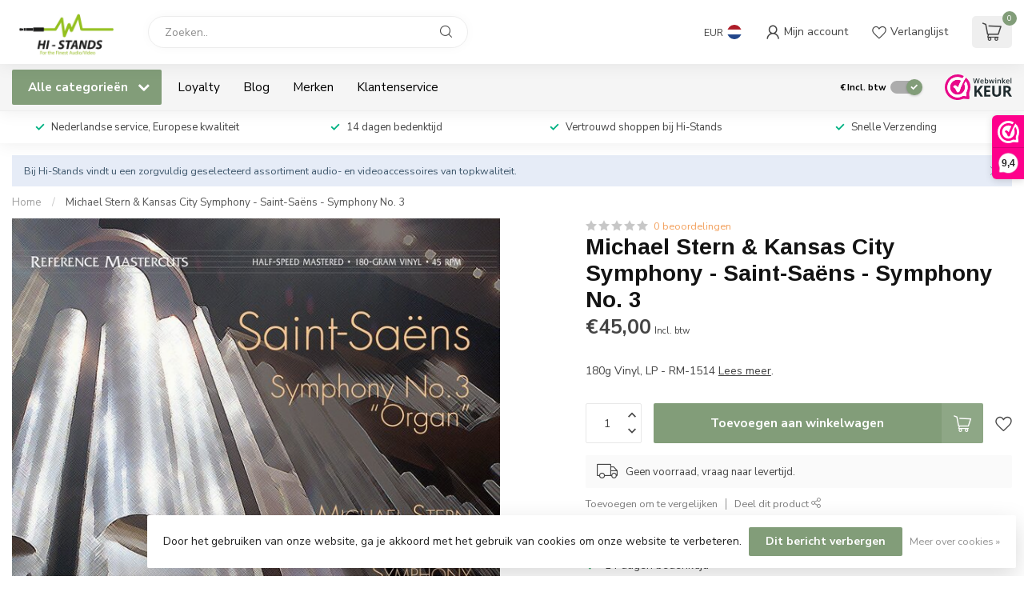

--- FILE ---
content_type: text/html;charset=utf-8
request_url: https://www.hi-stands.eu/nl/michael-stern-kansas-city-symphony-saint-saens-sym.html
body_size: 38775
content:
<!DOCTYPE html>
<html lang="nl">
  <head>
<link rel="preconnect" href="https://cdn.webshopapp.com">
<link rel="preconnect" href="https://fonts.googleapis.com">
<link rel="preconnect" href="https://fonts.gstatic.com" crossorigin>
<!--

    Theme Proxima | v1.0.0.1807202501_1_59745
    Theme designed and created by Dyvelopment - We are true e-commerce heroes!

    For custom Lightspeed eCom development or design contact us at www.dyvelopment.com

      _____                  _                                  _   
     |  __ \                | |                                | |  
     | |  | |_   ___   _____| | ___  _ __  _ __ ___   ___ _ __ | |_ 
     | |  | | | | \ \ / / _ \ |/ _ \| '_ \| '_ ` _ \ / _ \ '_ \| __|
     | |__| | |_| |\ V /  __/ | (_) | |_) | | | | | |  __/ | | | |_ 
     |_____/ \__, | \_/ \___|_|\___/| .__/|_| |_| |_|\___|_| |_|\__|
              __/ |                 | |                             
             |___/                  |_|                             
-->


<meta charset="utf-8"/>
<!-- [START] 'blocks/head.rain' -->
<!--

  (c) 2008-2026 Lightspeed Netherlands B.V.
  http://www.lightspeedhq.com
  Generated: 18-01-2026 @ 10:56:22

-->
<link rel="canonical" href="https://www.hi-stands.eu/nl/michael-stern-kansas-city-symphony-saint-saens-sym.html"/>
<link rel="alternate" href="https://www.hi-stands.eu/nl/index.rss" type="application/rss+xml" title="Nieuwe producten"/>
<link href="https://cdn.webshopapp.com/assets/cookielaw.css?2025-02-20" rel="stylesheet" type="text/css"/>
<meta name="robots" content="noodp,noydir"/>
<link href="https://plus.google.com/u/0/b/101970761940103937341/+HiStandsHapert/posts" rel="publisher"/>
<meta name="google-site-verification" content="CRA-wgwjf3F31TPYulUM_tW5ke5PQWWKN1VecL3u8J8"/>
<meta name="google-site-verification" content="Ur_cP1s9mUikDb5aqwhmPmplfGc7-RYtX2egI2Rp4A4"/>
<meta name="google-site-verification" content="Uq_P5sC6yEd9yCfPyhHIOwUIS802MRH_4MinTSZdAQU"/>
<meta property="og:url" content="https://www.hi-stands.eu/nl/michael-stern-kansas-city-symphony-saint-saens-sym.html?source=facebook"/>
<meta property="og:site_name" content="Hi-Stands webshop!"/>
<meta property="og:title" content="Michael Stern &amp; Kansas City Symphony - Saint-Saëns - Symphony No. 3"/>
<meta property="og:description" content="180g Vinyl, LP - RM-1514"/>
<meta property="og:image" content="https://cdn.webshopapp.com/shops/59745/files/417544030/michael-stern-kansas-city-symphony-saint-saens-sym.jpg"/>
<script>
<!-- Google tag (gtag.js) -->
<script async src="https://www.googletagmanager.com/gtag/js?id=G-YW0M923H10"></script>
<script>
    window.dataLayer = window.dataLayer || [];
    function gtag(){dataLayer.push(arguments);}
    gtag('js', new Date());

    gtag('config', 'G-YW0M923H10');
</script>
</script>
<script>
/* DyApps Theme Addons config */
if( !window.dyapps ){ window.dyapps = {}; }
window.dyapps.addons = {
 "enabled": true,
 "created_at": "25-05-2025 19:21:05",
 "settings": {
    "matrix_separator": ",",
    "filterGroupSwatches": [],
    "swatchesForCustomFields": [],
    "plan": {
     "can_variant_group": true,
     "can_stockify": true,
     "can_vat_switcher": true,
     "can_age_popup": false,
     "can_custom_qty": false,
     "can_data01_colors": false
    },
    "advancedVariants": {
     "enabled": true,
     "price_in_dropdown": true,
     "stockify_in_dropdown": true,
     "disable_out_of_stock": false,
     "grid_swatches_container_selector": ".dy-collection-grid-swatch-holder",
     "grid_swatches_position": "left",
     "grid_swatches_max_colors": 4,
     "grid_swatches_enabled": true,
     "variant_status_icon": false,
     "display_type": "blocks",
     "product_swatches_size": "default",
     "live_pricing": true
    },
    "age_popup": {
     "enabled": false,
     "logo_url": "",
     "image_footer_url": "",
     "text": {
                 
        "nl": {
         "content": "<h3>Bevestig je leeftijd<\/h3><p>Je moet 18 jaar of ouder zijn om deze website te bezoeken.<\/p>",
         "content_no": "<h3>Sorry!<\/h3><p>Je kunt deze website helaas niet bezoeken.<\/p>",
         "button_yes": "Ik ben 18 jaar of ouder",
         "button_no": "Ik ben jonger dan 18",
        } ,          
        "en": {
         "content": "<h3>Confirm your age<\/h3><p>You must be over the age of 18 to enter this website.<\/p>",
         "content_no": "<h3>Sorry!<\/h3><p>Unfortunately you cannot access this website.<\/p>",
         "button_yes": "I am 18 years or older",
         "button_no": "I am under 18",
        } ,          
        "de": {
         "content": "<h3>Confirm your age<\/h3><p>You must be over the age of 18 to enter this website.<\/p>",
         "content_no": "<h3>Sorry!<\/h3><p>Unfortunately you cannot access this website.<\/p>",
         "button_yes": "I am 18 years or older",
         "button_no": "I am under 18",
        }        }
    },
    "stockify": {
     "enabled": false,
     "stock_trigger_type": "outofstock",
     "optin_policy": false,
     "api": "https://my.dyapps.io/api/public/0f0bbb7dcb/stockify/subscribe",
     "text": {
                 
        "nl": {
         "email_placeholder": "Jouw e-mailadres",
         "button_trigger": "Geef me een seintje bij voorraad",
         "button_submit": "Houd me op de hoogte!",
         "title": "Laat je e-mailadres achter",
         "desc": "Helaas is dit product momenteel uitverkocht. Laat je e-mailadres achter en we sturen je een e-mail wanneer het product weer beschikbaar is.",
         "bottom_text": "We gebruiken je gegevens alleen voor deze email. Meer info in onze <a href=\"\/service\/privacy-policy\/\" target=\"_blank\">privacy policy<\/a>."
        } ,          
        "en": {
         "email_placeholder": "Your email address",
         "button_trigger": "Notify me when back in stock",
         "button_submit": "Keep me updated!",
         "title": "Leave your email address",
         "desc": "Unfortunately this item is out of stock right now. Leave your email address below and we'll send you an email when the item is available again.",
         "bottom_text": "We use your data to send this email. Read more in our <a href=\"\/service\/privacy-policy\/\" target=\"_blank\">privacy policy<\/a>."
        } ,          
        "de": {
         "email_placeholder": "Your email address",
         "button_trigger": "Notify me when back in stock",
         "button_submit": "Keep me updated!",
         "title": "Leave your email address",
         "desc": "Unfortunately this item is out of stock right now. Leave your email address below and we'll send you an email when the item is available again.",
         "bottom_text": "We use your data to send this email. Read more in our <a href=\"\/service\/privacy-policy\/\" target=\"_blank\">privacy policy<\/a>."
        }        }
    },
    "categoryBanners": {
     "enabled": true,
     "mobile_breakpoint": "576px",
     "category_banner": [],
     "banners": {
             }
    }
 },
 "swatches": {
 "default": {"is_default": true, "type": "multi", "values": {"background-size": "10px 10px", "background-position": "0 0, 0 5px, 5px -5px, -5px 0px", "background-image": "linear-gradient(45deg, rgba(100,100,100,0.3) 25%, transparent 25%),  linear-gradient(-45deg, rgba(100,100,100,0.3) 25%, transparent 25%),  linear-gradient(45deg, transparent 75%, rgba(100,100,100,0.3) 75%),  linear-gradient(-45deg, transparent 75%, rgba(100,100,100,0.3) 75%)"}} ,   }
};
</script>
<!--[if lt IE 9]>
<script src="https://cdn.webshopapp.com/assets/html5shiv.js?2025-02-20"></script>
<![endif]-->
<!-- [END] 'blocks/head.rain' -->

<title>Michael Stern &amp; Kansas City Symphony - Saint-Saëns - Symphony No. 3 - Hi-Stands webshop!</title>

<meta name="dyapps-addons-enabled" content="true">
<meta name="dyapps-addons-version" content="2022081001">
<meta name="dyapps-theme-name" content="Proxima">
<meta name="dyapps-theme-editor" content="true">

<meta name="description" content="180g Vinyl, LP - RM-1514" />
<meta name="keywords" content="Michael, Stern, &amp;, Kansas, City, Symphony, -, Saint-Saëns, -, Symphony, No., 3, Audio, Video, accessoires, hoofdtelefoons, Draaitafels, Elementen, Bekabeling, Luidsprekers, Ontkoppeling, Reinigings" />

<meta http-equiv="X-UA-Compatible" content="IE=edge">
<meta name="viewport" content="width=device-width, initial-scale=1">

<link rel="shortcut icon" href="https://cdn.webshopapp.com/shops/59745/themes/184996/v/2645913/assets/favicon.ico?20251109194111" type="image/x-icon" />
<link rel="preload" as="image" href="https://cdn.webshopapp.com/shops/59745/themes/184996/v/2645855/assets/logo.png?20251109194111">


	<link rel="preload" as="image" href="https://cdn.webshopapp.com/shops/59745/files/417544030/650x650x2/michael-stern-kansas-city-symphony-saint-saens-sym.jpg">

<script src="https://cdn.webshopapp.com/shops/59745/themes/184996/assets/jquery-1-12-4-min.js?20260101112015" defer></script>
<script>if(navigator.userAgent.indexOf("MSIE ") > -1 || navigator.userAgent.indexOf("Trident/") > -1) { document.write('<script src="https://cdn.webshopapp.com/shops/59745/themes/184996/assets/intersection-observer-polyfill.js?20260101112015">\x3C/script>') }</script>

<style>/*!
 * Bootstrap Reboot v4.6.1 (https://getbootstrap.com/)
 * Copyright 2011-2021 The Bootstrap Authors
 * Copyright 2011-2021 Twitter, Inc.
 * Licensed under MIT (https://github.com/twbs/bootstrap/blob/main/LICENSE)
 * Forked from Normalize.css, licensed MIT (https://github.com/necolas/normalize.css/blob/master/LICENSE.md)
 */*,*::before,*::after{box-sizing:border-box}html{font-family:sans-serif;line-height:1.15;-webkit-text-size-adjust:100%;-webkit-tap-highlight-color:rgba(0,0,0,0)}article,aside,figcaption,figure,footer,header,hgroup,main,nav,section{display:block}body{margin:0;font-family:-apple-system,BlinkMacSystemFont,"Segoe UI",Roboto,"Helvetica Neue",Arial,"Noto Sans","Liberation Sans",sans-serif,"Apple Color Emoji","Segoe UI Emoji","Segoe UI Symbol","Noto Color Emoji";font-size:1rem;font-weight:400;line-height:1.42857143;color:#212529;text-align:left;background-color:#fff}[tabindex="-1"]:focus:not(:focus-visible){outline:0 !important}hr{box-sizing:content-box;height:0;overflow:visible}h1,h2,h3,h4,h5,h6{margin-top:0;margin-bottom:.5rem}p{margin-top:0;margin-bottom:1rem}abbr[title],abbr[data-original-title]{text-decoration:underline;text-decoration:underline dotted;cursor:help;border-bottom:0;text-decoration-skip-ink:none}address{margin-bottom:1rem;font-style:normal;line-height:inherit}ol,ul,dl{margin-top:0;margin-bottom:1rem}ol ol,ul ul,ol ul,ul ol{margin-bottom:0}dt{font-weight:700}dd{margin-bottom:.5rem;margin-left:0}blockquote{margin:0 0 1rem}b,strong{font-weight:bolder}small{font-size:80%}sub,sup{position:relative;font-size:75%;line-height:0;vertical-align:baseline}sub{bottom:-0.25em}sup{top:-0.5em}a{color:#007bff;text-decoration:none;background-color:transparent}a:hover{color:#0056b3;text-decoration:underline}a:not([href]):not([class]){color:inherit;text-decoration:none}a:not([href]):not([class]):hover{color:inherit;text-decoration:none}pre,code,kbd,samp{font-family:SFMono-Regular,Menlo,Monaco,Consolas,"Liberation Mono","Courier New",monospace;font-size:1em}pre{margin-top:0;margin-bottom:1rem;overflow:auto;-ms-overflow-style:scrollbar}figure{margin:0 0 1rem}img{vertical-align:middle;border-style:none}svg{overflow:hidden;vertical-align:middle}table{border-collapse:collapse}caption{padding-top:.75rem;padding-bottom:.75rem;color:#6c757d;text-align:left;caption-side:bottom}th{text-align:inherit;text-align:-webkit-match-parent}label{display:inline-block;margin-bottom:.5rem}button{border-radius:0}button:focus:not(:focus-visible){outline:0}input,button,select,optgroup,textarea{margin:0;font-family:inherit;font-size:inherit;line-height:inherit}button,input{overflow:visible}button,select{text-transform:none}[role=button]{cursor:pointer}select{word-wrap:normal}button,[type=button],[type=reset],[type=submit]{-webkit-appearance:button}button:not(:disabled),[type=button]:not(:disabled),[type=reset]:not(:disabled),[type=submit]:not(:disabled){cursor:pointer}button::-moz-focus-inner,[type=button]::-moz-focus-inner,[type=reset]::-moz-focus-inner,[type=submit]::-moz-focus-inner{padding:0;border-style:none}input[type=radio],input[type=checkbox]{box-sizing:border-box;padding:0}textarea{overflow:auto;resize:vertical}fieldset{min-width:0;padding:0;margin:0;border:0}legend{display:block;width:100%;max-width:100%;padding:0;margin-bottom:.5rem;font-size:1.5rem;line-height:inherit;color:inherit;white-space:normal}progress{vertical-align:baseline}[type=number]::-webkit-inner-spin-button,[type=number]::-webkit-outer-spin-button{height:auto}[type=search]{outline-offset:-2px;-webkit-appearance:none}[type=search]::-webkit-search-decoration{-webkit-appearance:none}::-webkit-file-upload-button{font:inherit;-webkit-appearance:button}output{display:inline-block}summary{display:list-item;cursor:pointer}template{display:none}[hidden]{display:none !important}/*!
 * Bootstrap Grid v4.6.1 (https://getbootstrap.com/)
 * Copyright 2011-2021 The Bootstrap Authors
 * Copyright 2011-2021 Twitter, Inc.
 * Licensed under MIT (https://github.com/twbs/bootstrap/blob/main/LICENSE)
 */html{box-sizing:border-box;-ms-overflow-style:scrollbar}*,*::before,*::after{box-sizing:inherit}.container,.container-fluid,.container-xl,.container-lg,.container-md,.container-sm{width:100%;padding-right:15px;padding-left:15px;margin-right:auto;margin-left:auto}@media(min-width: 576px){.container-sm,.container{max-width:540px}}@media(min-width: 768px){.container-md,.container-sm,.container{max-width:720px}}@media(min-width: 992px){.container-lg,.container-md,.container-sm,.container{max-width:960px}}@media(min-width: 1200px){.container-xl,.container-lg,.container-md,.container-sm,.container{max-width:1140px}}.row{display:flex;flex-wrap:wrap;margin-right:-15px;margin-left:-15px}.no-gutters{margin-right:0;margin-left:0}.no-gutters>.col,.no-gutters>[class*=col-]{padding-right:0;padding-left:0}.col-xl,.col-xl-auto,.col-xl-12,.col-xl-11,.col-xl-10,.col-xl-9,.col-xl-8,.col-xl-7,.col-xl-6,.col-xl-5,.col-xl-4,.col-xl-3,.col-xl-2,.col-xl-1,.col-lg,.col-lg-auto,.col-lg-12,.col-lg-11,.col-lg-10,.col-lg-9,.col-lg-8,.col-lg-7,.col-lg-6,.col-lg-5,.col-lg-4,.col-lg-3,.col-lg-2,.col-lg-1,.col-md,.col-md-auto,.col-md-12,.col-md-11,.col-md-10,.col-md-9,.col-md-8,.col-md-7,.col-md-6,.col-md-5,.col-md-4,.col-md-3,.col-md-2,.col-md-1,.col-sm,.col-sm-auto,.col-sm-12,.col-sm-11,.col-sm-10,.col-sm-9,.col-sm-8,.col-sm-7,.col-sm-6,.col-sm-5,.col-sm-4,.col-sm-3,.col-sm-2,.col-sm-1,.col,.col-auto,.col-12,.col-11,.col-10,.col-9,.col-8,.col-7,.col-6,.col-5,.col-4,.col-3,.col-2,.col-1{position:relative;width:100%;padding-right:15px;padding-left:15px}.col{flex-basis:0;flex-grow:1;max-width:100%}.row-cols-1>*{flex:0 0 100%;max-width:100%}.row-cols-2>*{flex:0 0 50%;max-width:50%}.row-cols-3>*{flex:0 0 33.3333333333%;max-width:33.3333333333%}.row-cols-4>*{flex:0 0 25%;max-width:25%}.row-cols-5>*{flex:0 0 20%;max-width:20%}.row-cols-6>*{flex:0 0 16.6666666667%;max-width:16.6666666667%}.col-auto{flex:0 0 auto;width:auto;max-width:100%}.col-1{flex:0 0 8.33333333%;max-width:8.33333333%}.col-2{flex:0 0 16.66666667%;max-width:16.66666667%}.col-3{flex:0 0 25%;max-width:25%}.col-4{flex:0 0 33.33333333%;max-width:33.33333333%}.col-5{flex:0 0 41.66666667%;max-width:41.66666667%}.col-6{flex:0 0 50%;max-width:50%}.col-7{flex:0 0 58.33333333%;max-width:58.33333333%}.col-8{flex:0 0 66.66666667%;max-width:66.66666667%}.col-9{flex:0 0 75%;max-width:75%}.col-10{flex:0 0 83.33333333%;max-width:83.33333333%}.col-11{flex:0 0 91.66666667%;max-width:91.66666667%}.col-12{flex:0 0 100%;max-width:100%}.order-first{order:-1}.order-last{order:13}.order-0{order:0}.order-1{order:1}.order-2{order:2}.order-3{order:3}.order-4{order:4}.order-5{order:5}.order-6{order:6}.order-7{order:7}.order-8{order:8}.order-9{order:9}.order-10{order:10}.order-11{order:11}.order-12{order:12}.offset-1{margin-left:8.33333333%}.offset-2{margin-left:16.66666667%}.offset-3{margin-left:25%}.offset-4{margin-left:33.33333333%}.offset-5{margin-left:41.66666667%}.offset-6{margin-left:50%}.offset-7{margin-left:58.33333333%}.offset-8{margin-left:66.66666667%}.offset-9{margin-left:75%}.offset-10{margin-left:83.33333333%}.offset-11{margin-left:91.66666667%}@media(min-width: 576px){.col-sm{flex-basis:0;flex-grow:1;max-width:100%}.row-cols-sm-1>*{flex:0 0 100%;max-width:100%}.row-cols-sm-2>*{flex:0 0 50%;max-width:50%}.row-cols-sm-3>*{flex:0 0 33.3333333333%;max-width:33.3333333333%}.row-cols-sm-4>*{flex:0 0 25%;max-width:25%}.row-cols-sm-5>*{flex:0 0 20%;max-width:20%}.row-cols-sm-6>*{flex:0 0 16.6666666667%;max-width:16.6666666667%}.col-sm-auto{flex:0 0 auto;width:auto;max-width:100%}.col-sm-1{flex:0 0 8.33333333%;max-width:8.33333333%}.col-sm-2{flex:0 0 16.66666667%;max-width:16.66666667%}.col-sm-3{flex:0 0 25%;max-width:25%}.col-sm-4{flex:0 0 33.33333333%;max-width:33.33333333%}.col-sm-5{flex:0 0 41.66666667%;max-width:41.66666667%}.col-sm-6{flex:0 0 50%;max-width:50%}.col-sm-7{flex:0 0 58.33333333%;max-width:58.33333333%}.col-sm-8{flex:0 0 66.66666667%;max-width:66.66666667%}.col-sm-9{flex:0 0 75%;max-width:75%}.col-sm-10{flex:0 0 83.33333333%;max-width:83.33333333%}.col-sm-11{flex:0 0 91.66666667%;max-width:91.66666667%}.col-sm-12{flex:0 0 100%;max-width:100%}.order-sm-first{order:-1}.order-sm-last{order:13}.order-sm-0{order:0}.order-sm-1{order:1}.order-sm-2{order:2}.order-sm-3{order:3}.order-sm-4{order:4}.order-sm-5{order:5}.order-sm-6{order:6}.order-sm-7{order:7}.order-sm-8{order:8}.order-sm-9{order:9}.order-sm-10{order:10}.order-sm-11{order:11}.order-sm-12{order:12}.offset-sm-0{margin-left:0}.offset-sm-1{margin-left:8.33333333%}.offset-sm-2{margin-left:16.66666667%}.offset-sm-3{margin-left:25%}.offset-sm-4{margin-left:33.33333333%}.offset-sm-5{margin-left:41.66666667%}.offset-sm-6{margin-left:50%}.offset-sm-7{margin-left:58.33333333%}.offset-sm-8{margin-left:66.66666667%}.offset-sm-9{margin-left:75%}.offset-sm-10{margin-left:83.33333333%}.offset-sm-11{margin-left:91.66666667%}}@media(min-width: 768px){.col-md{flex-basis:0;flex-grow:1;max-width:100%}.row-cols-md-1>*{flex:0 0 100%;max-width:100%}.row-cols-md-2>*{flex:0 0 50%;max-width:50%}.row-cols-md-3>*{flex:0 0 33.3333333333%;max-width:33.3333333333%}.row-cols-md-4>*{flex:0 0 25%;max-width:25%}.row-cols-md-5>*{flex:0 0 20%;max-width:20%}.row-cols-md-6>*{flex:0 0 16.6666666667%;max-width:16.6666666667%}.col-md-auto{flex:0 0 auto;width:auto;max-width:100%}.col-md-1{flex:0 0 8.33333333%;max-width:8.33333333%}.col-md-2{flex:0 0 16.66666667%;max-width:16.66666667%}.col-md-3{flex:0 0 25%;max-width:25%}.col-md-4{flex:0 0 33.33333333%;max-width:33.33333333%}.col-md-5{flex:0 0 41.66666667%;max-width:41.66666667%}.col-md-6{flex:0 0 50%;max-width:50%}.col-md-7{flex:0 0 58.33333333%;max-width:58.33333333%}.col-md-8{flex:0 0 66.66666667%;max-width:66.66666667%}.col-md-9{flex:0 0 75%;max-width:75%}.col-md-10{flex:0 0 83.33333333%;max-width:83.33333333%}.col-md-11{flex:0 0 91.66666667%;max-width:91.66666667%}.col-md-12{flex:0 0 100%;max-width:100%}.order-md-first{order:-1}.order-md-last{order:13}.order-md-0{order:0}.order-md-1{order:1}.order-md-2{order:2}.order-md-3{order:3}.order-md-4{order:4}.order-md-5{order:5}.order-md-6{order:6}.order-md-7{order:7}.order-md-8{order:8}.order-md-9{order:9}.order-md-10{order:10}.order-md-11{order:11}.order-md-12{order:12}.offset-md-0{margin-left:0}.offset-md-1{margin-left:8.33333333%}.offset-md-2{margin-left:16.66666667%}.offset-md-3{margin-left:25%}.offset-md-4{margin-left:33.33333333%}.offset-md-5{margin-left:41.66666667%}.offset-md-6{margin-left:50%}.offset-md-7{margin-left:58.33333333%}.offset-md-8{margin-left:66.66666667%}.offset-md-9{margin-left:75%}.offset-md-10{margin-left:83.33333333%}.offset-md-11{margin-left:91.66666667%}}@media(min-width: 992px){.col-lg{flex-basis:0;flex-grow:1;max-width:100%}.row-cols-lg-1>*{flex:0 0 100%;max-width:100%}.row-cols-lg-2>*{flex:0 0 50%;max-width:50%}.row-cols-lg-3>*{flex:0 0 33.3333333333%;max-width:33.3333333333%}.row-cols-lg-4>*{flex:0 0 25%;max-width:25%}.row-cols-lg-5>*{flex:0 0 20%;max-width:20%}.row-cols-lg-6>*{flex:0 0 16.6666666667%;max-width:16.6666666667%}.col-lg-auto{flex:0 0 auto;width:auto;max-width:100%}.col-lg-1{flex:0 0 8.33333333%;max-width:8.33333333%}.col-lg-2{flex:0 0 16.66666667%;max-width:16.66666667%}.col-lg-3{flex:0 0 25%;max-width:25%}.col-lg-4{flex:0 0 33.33333333%;max-width:33.33333333%}.col-lg-5{flex:0 0 41.66666667%;max-width:41.66666667%}.col-lg-6{flex:0 0 50%;max-width:50%}.col-lg-7{flex:0 0 58.33333333%;max-width:58.33333333%}.col-lg-8{flex:0 0 66.66666667%;max-width:66.66666667%}.col-lg-9{flex:0 0 75%;max-width:75%}.col-lg-10{flex:0 0 83.33333333%;max-width:83.33333333%}.col-lg-11{flex:0 0 91.66666667%;max-width:91.66666667%}.col-lg-12{flex:0 0 100%;max-width:100%}.order-lg-first{order:-1}.order-lg-last{order:13}.order-lg-0{order:0}.order-lg-1{order:1}.order-lg-2{order:2}.order-lg-3{order:3}.order-lg-4{order:4}.order-lg-5{order:5}.order-lg-6{order:6}.order-lg-7{order:7}.order-lg-8{order:8}.order-lg-9{order:9}.order-lg-10{order:10}.order-lg-11{order:11}.order-lg-12{order:12}.offset-lg-0{margin-left:0}.offset-lg-1{margin-left:8.33333333%}.offset-lg-2{margin-left:16.66666667%}.offset-lg-3{margin-left:25%}.offset-lg-4{margin-left:33.33333333%}.offset-lg-5{margin-left:41.66666667%}.offset-lg-6{margin-left:50%}.offset-lg-7{margin-left:58.33333333%}.offset-lg-8{margin-left:66.66666667%}.offset-lg-9{margin-left:75%}.offset-lg-10{margin-left:83.33333333%}.offset-lg-11{margin-left:91.66666667%}}@media(min-width: 1200px){.col-xl{flex-basis:0;flex-grow:1;max-width:100%}.row-cols-xl-1>*{flex:0 0 100%;max-width:100%}.row-cols-xl-2>*{flex:0 0 50%;max-width:50%}.row-cols-xl-3>*{flex:0 0 33.3333333333%;max-width:33.3333333333%}.row-cols-xl-4>*{flex:0 0 25%;max-width:25%}.row-cols-xl-5>*{flex:0 0 20%;max-width:20%}.row-cols-xl-6>*{flex:0 0 16.6666666667%;max-width:16.6666666667%}.col-xl-auto{flex:0 0 auto;width:auto;max-width:100%}.col-xl-1{flex:0 0 8.33333333%;max-width:8.33333333%}.col-xl-2{flex:0 0 16.66666667%;max-width:16.66666667%}.col-xl-3{flex:0 0 25%;max-width:25%}.col-xl-4{flex:0 0 33.33333333%;max-width:33.33333333%}.col-xl-5{flex:0 0 41.66666667%;max-width:41.66666667%}.col-xl-6{flex:0 0 50%;max-width:50%}.col-xl-7{flex:0 0 58.33333333%;max-width:58.33333333%}.col-xl-8{flex:0 0 66.66666667%;max-width:66.66666667%}.col-xl-9{flex:0 0 75%;max-width:75%}.col-xl-10{flex:0 0 83.33333333%;max-width:83.33333333%}.col-xl-11{flex:0 0 91.66666667%;max-width:91.66666667%}.col-xl-12{flex:0 0 100%;max-width:100%}.order-xl-first{order:-1}.order-xl-last{order:13}.order-xl-0{order:0}.order-xl-1{order:1}.order-xl-2{order:2}.order-xl-3{order:3}.order-xl-4{order:4}.order-xl-5{order:5}.order-xl-6{order:6}.order-xl-7{order:7}.order-xl-8{order:8}.order-xl-9{order:9}.order-xl-10{order:10}.order-xl-11{order:11}.order-xl-12{order:12}.offset-xl-0{margin-left:0}.offset-xl-1{margin-left:8.33333333%}.offset-xl-2{margin-left:16.66666667%}.offset-xl-3{margin-left:25%}.offset-xl-4{margin-left:33.33333333%}.offset-xl-5{margin-left:41.66666667%}.offset-xl-6{margin-left:50%}.offset-xl-7{margin-left:58.33333333%}.offset-xl-8{margin-left:66.66666667%}.offset-xl-9{margin-left:75%}.offset-xl-10{margin-left:83.33333333%}.offset-xl-11{margin-left:91.66666667%}}.d-none{display:none !important}.d-inline{display:inline !important}.d-inline-block{display:inline-block !important}.d-block{display:block !important}.d-table{display:table !important}.d-table-row{display:table-row !important}.d-table-cell{display:table-cell !important}.d-flex{display:flex !important}.d-inline-flex{display:inline-flex !important}@media(min-width: 576px){.d-sm-none{display:none !important}.d-sm-inline{display:inline !important}.d-sm-inline-block{display:inline-block !important}.d-sm-block{display:block !important}.d-sm-table{display:table !important}.d-sm-table-row{display:table-row !important}.d-sm-table-cell{display:table-cell !important}.d-sm-flex{display:flex !important}.d-sm-inline-flex{display:inline-flex !important}}@media(min-width: 768px){.d-md-none{display:none !important}.d-md-inline{display:inline !important}.d-md-inline-block{display:inline-block !important}.d-md-block{display:block !important}.d-md-table{display:table !important}.d-md-table-row{display:table-row !important}.d-md-table-cell{display:table-cell !important}.d-md-flex{display:flex !important}.d-md-inline-flex{display:inline-flex !important}}@media(min-width: 992px){.d-lg-none{display:none !important}.d-lg-inline{display:inline !important}.d-lg-inline-block{display:inline-block !important}.d-lg-block{display:block !important}.d-lg-table{display:table !important}.d-lg-table-row{display:table-row !important}.d-lg-table-cell{display:table-cell !important}.d-lg-flex{display:flex !important}.d-lg-inline-flex{display:inline-flex !important}}@media(min-width: 1200px){.d-xl-none{display:none !important}.d-xl-inline{display:inline !important}.d-xl-inline-block{display:inline-block !important}.d-xl-block{display:block !important}.d-xl-table{display:table !important}.d-xl-table-row{display:table-row !important}.d-xl-table-cell{display:table-cell !important}.d-xl-flex{display:flex !important}.d-xl-inline-flex{display:inline-flex !important}}@media print{.d-print-none{display:none !important}.d-print-inline{display:inline !important}.d-print-inline-block{display:inline-block !important}.d-print-block{display:block !important}.d-print-table{display:table !important}.d-print-table-row{display:table-row !important}.d-print-table-cell{display:table-cell !important}.d-print-flex{display:flex !important}.d-print-inline-flex{display:inline-flex !important}}.flex-row{flex-direction:row !important}.flex-column{flex-direction:column !important}.flex-row-reverse{flex-direction:row-reverse !important}.flex-column-reverse{flex-direction:column-reverse !important}.flex-wrap{flex-wrap:wrap !important}.flex-nowrap{flex-wrap:nowrap !important}.flex-wrap-reverse{flex-wrap:wrap-reverse !important}.flex-fill{flex:1 1 auto !important}.flex-grow-0{flex-grow:0 !important}.flex-grow-1{flex-grow:1 !important}.flex-shrink-0{flex-shrink:0 !important}.flex-shrink-1{flex-shrink:1 !important}.justify-content-start{justify-content:flex-start !important}.justify-content-end{justify-content:flex-end !important}.justify-content-center{justify-content:center !important}.justify-content-between{justify-content:space-between !important}.justify-content-around{justify-content:space-around !important}.align-items-start{align-items:flex-start !important}.align-items-end{align-items:flex-end !important}.align-items-center{align-items:center !important}.align-items-baseline{align-items:baseline !important}.align-items-stretch{align-items:stretch !important}.align-content-start{align-content:flex-start !important}.align-content-end{align-content:flex-end !important}.align-content-center{align-content:center !important}.align-content-between{align-content:space-between !important}.align-content-around{align-content:space-around !important}.align-content-stretch{align-content:stretch !important}.align-self-auto{align-self:auto !important}.align-self-start{align-self:flex-start !important}.align-self-end{align-self:flex-end !important}.align-self-center{align-self:center !important}.align-self-baseline{align-self:baseline !important}.align-self-stretch{align-self:stretch !important}@media(min-width: 576px){.flex-sm-row{flex-direction:row !important}.flex-sm-column{flex-direction:column !important}.flex-sm-row-reverse{flex-direction:row-reverse !important}.flex-sm-column-reverse{flex-direction:column-reverse !important}.flex-sm-wrap{flex-wrap:wrap !important}.flex-sm-nowrap{flex-wrap:nowrap !important}.flex-sm-wrap-reverse{flex-wrap:wrap-reverse !important}.flex-sm-fill{flex:1 1 auto !important}.flex-sm-grow-0{flex-grow:0 !important}.flex-sm-grow-1{flex-grow:1 !important}.flex-sm-shrink-0{flex-shrink:0 !important}.flex-sm-shrink-1{flex-shrink:1 !important}.justify-content-sm-start{justify-content:flex-start !important}.justify-content-sm-end{justify-content:flex-end !important}.justify-content-sm-center{justify-content:center !important}.justify-content-sm-between{justify-content:space-between !important}.justify-content-sm-around{justify-content:space-around !important}.align-items-sm-start{align-items:flex-start !important}.align-items-sm-end{align-items:flex-end !important}.align-items-sm-center{align-items:center !important}.align-items-sm-baseline{align-items:baseline !important}.align-items-sm-stretch{align-items:stretch !important}.align-content-sm-start{align-content:flex-start !important}.align-content-sm-end{align-content:flex-end !important}.align-content-sm-center{align-content:center !important}.align-content-sm-between{align-content:space-between !important}.align-content-sm-around{align-content:space-around !important}.align-content-sm-stretch{align-content:stretch !important}.align-self-sm-auto{align-self:auto !important}.align-self-sm-start{align-self:flex-start !important}.align-self-sm-end{align-self:flex-end !important}.align-self-sm-center{align-self:center !important}.align-self-sm-baseline{align-self:baseline !important}.align-self-sm-stretch{align-self:stretch !important}}@media(min-width: 768px){.flex-md-row{flex-direction:row !important}.flex-md-column{flex-direction:column !important}.flex-md-row-reverse{flex-direction:row-reverse !important}.flex-md-column-reverse{flex-direction:column-reverse !important}.flex-md-wrap{flex-wrap:wrap !important}.flex-md-nowrap{flex-wrap:nowrap !important}.flex-md-wrap-reverse{flex-wrap:wrap-reverse !important}.flex-md-fill{flex:1 1 auto !important}.flex-md-grow-0{flex-grow:0 !important}.flex-md-grow-1{flex-grow:1 !important}.flex-md-shrink-0{flex-shrink:0 !important}.flex-md-shrink-1{flex-shrink:1 !important}.justify-content-md-start{justify-content:flex-start !important}.justify-content-md-end{justify-content:flex-end !important}.justify-content-md-center{justify-content:center !important}.justify-content-md-between{justify-content:space-between !important}.justify-content-md-around{justify-content:space-around !important}.align-items-md-start{align-items:flex-start !important}.align-items-md-end{align-items:flex-end !important}.align-items-md-center{align-items:center !important}.align-items-md-baseline{align-items:baseline !important}.align-items-md-stretch{align-items:stretch !important}.align-content-md-start{align-content:flex-start !important}.align-content-md-end{align-content:flex-end !important}.align-content-md-center{align-content:center !important}.align-content-md-between{align-content:space-between !important}.align-content-md-around{align-content:space-around !important}.align-content-md-stretch{align-content:stretch !important}.align-self-md-auto{align-self:auto !important}.align-self-md-start{align-self:flex-start !important}.align-self-md-end{align-self:flex-end !important}.align-self-md-center{align-self:center !important}.align-self-md-baseline{align-self:baseline !important}.align-self-md-stretch{align-self:stretch !important}}@media(min-width: 992px){.flex-lg-row{flex-direction:row !important}.flex-lg-column{flex-direction:column !important}.flex-lg-row-reverse{flex-direction:row-reverse !important}.flex-lg-column-reverse{flex-direction:column-reverse !important}.flex-lg-wrap{flex-wrap:wrap !important}.flex-lg-nowrap{flex-wrap:nowrap !important}.flex-lg-wrap-reverse{flex-wrap:wrap-reverse !important}.flex-lg-fill{flex:1 1 auto !important}.flex-lg-grow-0{flex-grow:0 !important}.flex-lg-grow-1{flex-grow:1 !important}.flex-lg-shrink-0{flex-shrink:0 !important}.flex-lg-shrink-1{flex-shrink:1 !important}.justify-content-lg-start{justify-content:flex-start !important}.justify-content-lg-end{justify-content:flex-end !important}.justify-content-lg-center{justify-content:center !important}.justify-content-lg-between{justify-content:space-between !important}.justify-content-lg-around{justify-content:space-around !important}.align-items-lg-start{align-items:flex-start !important}.align-items-lg-end{align-items:flex-end !important}.align-items-lg-center{align-items:center !important}.align-items-lg-baseline{align-items:baseline !important}.align-items-lg-stretch{align-items:stretch !important}.align-content-lg-start{align-content:flex-start !important}.align-content-lg-end{align-content:flex-end !important}.align-content-lg-center{align-content:center !important}.align-content-lg-between{align-content:space-between !important}.align-content-lg-around{align-content:space-around !important}.align-content-lg-stretch{align-content:stretch !important}.align-self-lg-auto{align-self:auto !important}.align-self-lg-start{align-self:flex-start !important}.align-self-lg-end{align-self:flex-end !important}.align-self-lg-center{align-self:center !important}.align-self-lg-baseline{align-self:baseline !important}.align-self-lg-stretch{align-self:stretch !important}}@media(min-width: 1200px){.flex-xl-row{flex-direction:row !important}.flex-xl-column{flex-direction:column !important}.flex-xl-row-reverse{flex-direction:row-reverse !important}.flex-xl-column-reverse{flex-direction:column-reverse !important}.flex-xl-wrap{flex-wrap:wrap !important}.flex-xl-nowrap{flex-wrap:nowrap !important}.flex-xl-wrap-reverse{flex-wrap:wrap-reverse !important}.flex-xl-fill{flex:1 1 auto !important}.flex-xl-grow-0{flex-grow:0 !important}.flex-xl-grow-1{flex-grow:1 !important}.flex-xl-shrink-0{flex-shrink:0 !important}.flex-xl-shrink-1{flex-shrink:1 !important}.justify-content-xl-start{justify-content:flex-start !important}.justify-content-xl-end{justify-content:flex-end !important}.justify-content-xl-center{justify-content:center !important}.justify-content-xl-between{justify-content:space-between !important}.justify-content-xl-around{justify-content:space-around !important}.align-items-xl-start{align-items:flex-start !important}.align-items-xl-end{align-items:flex-end !important}.align-items-xl-center{align-items:center !important}.align-items-xl-baseline{align-items:baseline !important}.align-items-xl-stretch{align-items:stretch !important}.align-content-xl-start{align-content:flex-start !important}.align-content-xl-end{align-content:flex-end !important}.align-content-xl-center{align-content:center !important}.align-content-xl-between{align-content:space-between !important}.align-content-xl-around{align-content:space-around !important}.align-content-xl-stretch{align-content:stretch !important}.align-self-xl-auto{align-self:auto !important}.align-self-xl-start{align-self:flex-start !important}.align-self-xl-end{align-self:flex-end !important}.align-self-xl-center{align-self:center !important}.align-self-xl-baseline{align-self:baseline !important}.align-self-xl-stretch{align-self:stretch !important}}.m-0{margin:0 !important}.mt-0,.my-0{margin-top:0 !important}.mr-0,.mx-0{margin-right:0 !important}.mb-0,.my-0{margin-bottom:0 !important}.ml-0,.mx-0{margin-left:0 !important}.m-1{margin:5px !important}.mt-1,.my-1{margin-top:5px !important}.mr-1,.mx-1{margin-right:5px !important}.mb-1,.my-1{margin-bottom:5px !important}.ml-1,.mx-1{margin-left:5px !important}.m-2{margin:10px !important}.mt-2,.my-2{margin-top:10px !important}.mr-2,.mx-2{margin-right:10px !important}.mb-2,.my-2{margin-bottom:10px !important}.ml-2,.mx-2{margin-left:10px !important}.m-3{margin:15px !important}.mt-3,.my-3{margin-top:15px !important}.mr-3,.mx-3{margin-right:15px !important}.mb-3,.my-3{margin-bottom:15px !important}.ml-3,.mx-3{margin-left:15px !important}.m-4{margin:30px !important}.mt-4,.my-4{margin-top:30px !important}.mr-4,.mx-4{margin-right:30px !important}.mb-4,.my-4{margin-bottom:30px !important}.ml-4,.mx-4{margin-left:30px !important}.m-5{margin:50px !important}.mt-5,.my-5{margin-top:50px !important}.mr-5,.mx-5{margin-right:50px !important}.mb-5,.my-5{margin-bottom:50px !important}.ml-5,.mx-5{margin-left:50px !important}.m-6{margin:80px !important}.mt-6,.my-6{margin-top:80px !important}.mr-6,.mx-6{margin-right:80px !important}.mb-6,.my-6{margin-bottom:80px !important}.ml-6,.mx-6{margin-left:80px !important}.p-0{padding:0 !important}.pt-0,.py-0{padding-top:0 !important}.pr-0,.px-0{padding-right:0 !important}.pb-0,.py-0{padding-bottom:0 !important}.pl-0,.px-0{padding-left:0 !important}.p-1{padding:5px !important}.pt-1,.py-1{padding-top:5px !important}.pr-1,.px-1{padding-right:5px !important}.pb-1,.py-1{padding-bottom:5px !important}.pl-1,.px-1{padding-left:5px !important}.p-2{padding:10px !important}.pt-2,.py-2{padding-top:10px !important}.pr-2,.px-2{padding-right:10px !important}.pb-2,.py-2{padding-bottom:10px !important}.pl-2,.px-2{padding-left:10px !important}.p-3{padding:15px !important}.pt-3,.py-3{padding-top:15px !important}.pr-3,.px-3{padding-right:15px !important}.pb-3,.py-3{padding-bottom:15px !important}.pl-3,.px-3{padding-left:15px !important}.p-4{padding:30px !important}.pt-4,.py-4{padding-top:30px !important}.pr-4,.px-4{padding-right:30px !important}.pb-4,.py-4{padding-bottom:30px !important}.pl-4,.px-4{padding-left:30px !important}.p-5{padding:50px !important}.pt-5,.py-5{padding-top:50px !important}.pr-5,.px-5{padding-right:50px !important}.pb-5,.py-5{padding-bottom:50px !important}.pl-5,.px-5{padding-left:50px !important}.p-6{padding:80px !important}.pt-6,.py-6{padding-top:80px !important}.pr-6,.px-6{padding-right:80px !important}.pb-6,.py-6{padding-bottom:80px !important}.pl-6,.px-6{padding-left:80px !important}.m-n1{margin:-5px !important}.mt-n1,.my-n1{margin-top:-5px !important}.mr-n1,.mx-n1{margin-right:-5px !important}.mb-n1,.my-n1{margin-bottom:-5px !important}.ml-n1,.mx-n1{margin-left:-5px !important}.m-n2{margin:-10px !important}.mt-n2,.my-n2{margin-top:-10px !important}.mr-n2,.mx-n2{margin-right:-10px !important}.mb-n2,.my-n2{margin-bottom:-10px !important}.ml-n2,.mx-n2{margin-left:-10px !important}.m-n3{margin:-15px !important}.mt-n3,.my-n3{margin-top:-15px !important}.mr-n3,.mx-n3{margin-right:-15px !important}.mb-n3,.my-n3{margin-bottom:-15px !important}.ml-n3,.mx-n3{margin-left:-15px !important}.m-n4{margin:-30px !important}.mt-n4,.my-n4{margin-top:-30px !important}.mr-n4,.mx-n4{margin-right:-30px !important}.mb-n4,.my-n4{margin-bottom:-30px !important}.ml-n4,.mx-n4{margin-left:-30px !important}.m-n5{margin:-50px !important}.mt-n5,.my-n5{margin-top:-50px !important}.mr-n5,.mx-n5{margin-right:-50px !important}.mb-n5,.my-n5{margin-bottom:-50px !important}.ml-n5,.mx-n5{margin-left:-50px !important}.m-n6{margin:-80px !important}.mt-n6,.my-n6{margin-top:-80px !important}.mr-n6,.mx-n6{margin-right:-80px !important}.mb-n6,.my-n6{margin-bottom:-80px !important}.ml-n6,.mx-n6{margin-left:-80px !important}.m-auto{margin:auto !important}.mt-auto,.my-auto{margin-top:auto !important}.mr-auto,.mx-auto{margin-right:auto !important}.mb-auto,.my-auto{margin-bottom:auto !important}.ml-auto,.mx-auto{margin-left:auto !important}@media(min-width: 576px){.m-sm-0{margin:0 !important}.mt-sm-0,.my-sm-0{margin-top:0 !important}.mr-sm-0,.mx-sm-0{margin-right:0 !important}.mb-sm-0,.my-sm-0{margin-bottom:0 !important}.ml-sm-0,.mx-sm-0{margin-left:0 !important}.m-sm-1{margin:5px !important}.mt-sm-1,.my-sm-1{margin-top:5px !important}.mr-sm-1,.mx-sm-1{margin-right:5px !important}.mb-sm-1,.my-sm-1{margin-bottom:5px !important}.ml-sm-1,.mx-sm-1{margin-left:5px !important}.m-sm-2{margin:10px !important}.mt-sm-2,.my-sm-2{margin-top:10px !important}.mr-sm-2,.mx-sm-2{margin-right:10px !important}.mb-sm-2,.my-sm-2{margin-bottom:10px !important}.ml-sm-2,.mx-sm-2{margin-left:10px !important}.m-sm-3{margin:15px !important}.mt-sm-3,.my-sm-3{margin-top:15px !important}.mr-sm-3,.mx-sm-3{margin-right:15px !important}.mb-sm-3,.my-sm-3{margin-bottom:15px !important}.ml-sm-3,.mx-sm-3{margin-left:15px !important}.m-sm-4{margin:30px !important}.mt-sm-4,.my-sm-4{margin-top:30px !important}.mr-sm-4,.mx-sm-4{margin-right:30px !important}.mb-sm-4,.my-sm-4{margin-bottom:30px !important}.ml-sm-4,.mx-sm-4{margin-left:30px !important}.m-sm-5{margin:50px !important}.mt-sm-5,.my-sm-5{margin-top:50px !important}.mr-sm-5,.mx-sm-5{margin-right:50px !important}.mb-sm-5,.my-sm-5{margin-bottom:50px !important}.ml-sm-5,.mx-sm-5{margin-left:50px !important}.m-sm-6{margin:80px !important}.mt-sm-6,.my-sm-6{margin-top:80px !important}.mr-sm-6,.mx-sm-6{margin-right:80px !important}.mb-sm-6,.my-sm-6{margin-bottom:80px !important}.ml-sm-6,.mx-sm-6{margin-left:80px !important}.p-sm-0{padding:0 !important}.pt-sm-0,.py-sm-0{padding-top:0 !important}.pr-sm-0,.px-sm-0{padding-right:0 !important}.pb-sm-0,.py-sm-0{padding-bottom:0 !important}.pl-sm-0,.px-sm-0{padding-left:0 !important}.p-sm-1{padding:5px !important}.pt-sm-1,.py-sm-1{padding-top:5px !important}.pr-sm-1,.px-sm-1{padding-right:5px !important}.pb-sm-1,.py-sm-1{padding-bottom:5px !important}.pl-sm-1,.px-sm-1{padding-left:5px !important}.p-sm-2{padding:10px !important}.pt-sm-2,.py-sm-2{padding-top:10px !important}.pr-sm-2,.px-sm-2{padding-right:10px !important}.pb-sm-2,.py-sm-2{padding-bottom:10px !important}.pl-sm-2,.px-sm-2{padding-left:10px !important}.p-sm-3{padding:15px !important}.pt-sm-3,.py-sm-3{padding-top:15px !important}.pr-sm-3,.px-sm-3{padding-right:15px !important}.pb-sm-3,.py-sm-3{padding-bottom:15px !important}.pl-sm-3,.px-sm-3{padding-left:15px !important}.p-sm-4{padding:30px !important}.pt-sm-4,.py-sm-4{padding-top:30px !important}.pr-sm-4,.px-sm-4{padding-right:30px !important}.pb-sm-4,.py-sm-4{padding-bottom:30px !important}.pl-sm-4,.px-sm-4{padding-left:30px !important}.p-sm-5{padding:50px !important}.pt-sm-5,.py-sm-5{padding-top:50px !important}.pr-sm-5,.px-sm-5{padding-right:50px !important}.pb-sm-5,.py-sm-5{padding-bottom:50px !important}.pl-sm-5,.px-sm-5{padding-left:50px !important}.p-sm-6{padding:80px !important}.pt-sm-6,.py-sm-6{padding-top:80px !important}.pr-sm-6,.px-sm-6{padding-right:80px !important}.pb-sm-6,.py-sm-6{padding-bottom:80px !important}.pl-sm-6,.px-sm-6{padding-left:80px !important}.m-sm-n1{margin:-5px !important}.mt-sm-n1,.my-sm-n1{margin-top:-5px !important}.mr-sm-n1,.mx-sm-n1{margin-right:-5px !important}.mb-sm-n1,.my-sm-n1{margin-bottom:-5px !important}.ml-sm-n1,.mx-sm-n1{margin-left:-5px !important}.m-sm-n2{margin:-10px !important}.mt-sm-n2,.my-sm-n2{margin-top:-10px !important}.mr-sm-n2,.mx-sm-n2{margin-right:-10px !important}.mb-sm-n2,.my-sm-n2{margin-bottom:-10px !important}.ml-sm-n2,.mx-sm-n2{margin-left:-10px !important}.m-sm-n3{margin:-15px !important}.mt-sm-n3,.my-sm-n3{margin-top:-15px !important}.mr-sm-n3,.mx-sm-n3{margin-right:-15px !important}.mb-sm-n3,.my-sm-n3{margin-bottom:-15px !important}.ml-sm-n3,.mx-sm-n3{margin-left:-15px !important}.m-sm-n4{margin:-30px !important}.mt-sm-n4,.my-sm-n4{margin-top:-30px !important}.mr-sm-n4,.mx-sm-n4{margin-right:-30px !important}.mb-sm-n4,.my-sm-n4{margin-bottom:-30px !important}.ml-sm-n4,.mx-sm-n4{margin-left:-30px !important}.m-sm-n5{margin:-50px !important}.mt-sm-n5,.my-sm-n5{margin-top:-50px !important}.mr-sm-n5,.mx-sm-n5{margin-right:-50px !important}.mb-sm-n5,.my-sm-n5{margin-bottom:-50px !important}.ml-sm-n5,.mx-sm-n5{margin-left:-50px !important}.m-sm-n6{margin:-80px !important}.mt-sm-n6,.my-sm-n6{margin-top:-80px !important}.mr-sm-n6,.mx-sm-n6{margin-right:-80px !important}.mb-sm-n6,.my-sm-n6{margin-bottom:-80px !important}.ml-sm-n6,.mx-sm-n6{margin-left:-80px !important}.m-sm-auto{margin:auto !important}.mt-sm-auto,.my-sm-auto{margin-top:auto !important}.mr-sm-auto,.mx-sm-auto{margin-right:auto !important}.mb-sm-auto,.my-sm-auto{margin-bottom:auto !important}.ml-sm-auto,.mx-sm-auto{margin-left:auto !important}}@media(min-width: 768px){.m-md-0{margin:0 !important}.mt-md-0,.my-md-0{margin-top:0 !important}.mr-md-0,.mx-md-0{margin-right:0 !important}.mb-md-0,.my-md-0{margin-bottom:0 !important}.ml-md-0,.mx-md-0{margin-left:0 !important}.m-md-1{margin:5px !important}.mt-md-1,.my-md-1{margin-top:5px !important}.mr-md-1,.mx-md-1{margin-right:5px !important}.mb-md-1,.my-md-1{margin-bottom:5px !important}.ml-md-1,.mx-md-1{margin-left:5px !important}.m-md-2{margin:10px !important}.mt-md-2,.my-md-2{margin-top:10px !important}.mr-md-2,.mx-md-2{margin-right:10px !important}.mb-md-2,.my-md-2{margin-bottom:10px !important}.ml-md-2,.mx-md-2{margin-left:10px !important}.m-md-3{margin:15px !important}.mt-md-3,.my-md-3{margin-top:15px !important}.mr-md-3,.mx-md-3{margin-right:15px !important}.mb-md-3,.my-md-3{margin-bottom:15px !important}.ml-md-3,.mx-md-3{margin-left:15px !important}.m-md-4{margin:30px !important}.mt-md-4,.my-md-4{margin-top:30px !important}.mr-md-4,.mx-md-4{margin-right:30px !important}.mb-md-4,.my-md-4{margin-bottom:30px !important}.ml-md-4,.mx-md-4{margin-left:30px !important}.m-md-5{margin:50px !important}.mt-md-5,.my-md-5{margin-top:50px !important}.mr-md-5,.mx-md-5{margin-right:50px !important}.mb-md-5,.my-md-5{margin-bottom:50px !important}.ml-md-5,.mx-md-5{margin-left:50px !important}.m-md-6{margin:80px !important}.mt-md-6,.my-md-6{margin-top:80px !important}.mr-md-6,.mx-md-6{margin-right:80px !important}.mb-md-6,.my-md-6{margin-bottom:80px !important}.ml-md-6,.mx-md-6{margin-left:80px !important}.p-md-0{padding:0 !important}.pt-md-0,.py-md-0{padding-top:0 !important}.pr-md-0,.px-md-0{padding-right:0 !important}.pb-md-0,.py-md-0{padding-bottom:0 !important}.pl-md-0,.px-md-0{padding-left:0 !important}.p-md-1{padding:5px !important}.pt-md-1,.py-md-1{padding-top:5px !important}.pr-md-1,.px-md-1{padding-right:5px !important}.pb-md-1,.py-md-1{padding-bottom:5px !important}.pl-md-1,.px-md-1{padding-left:5px !important}.p-md-2{padding:10px !important}.pt-md-2,.py-md-2{padding-top:10px !important}.pr-md-2,.px-md-2{padding-right:10px !important}.pb-md-2,.py-md-2{padding-bottom:10px !important}.pl-md-2,.px-md-2{padding-left:10px !important}.p-md-3{padding:15px !important}.pt-md-3,.py-md-3{padding-top:15px !important}.pr-md-3,.px-md-3{padding-right:15px !important}.pb-md-3,.py-md-3{padding-bottom:15px !important}.pl-md-3,.px-md-3{padding-left:15px !important}.p-md-4{padding:30px !important}.pt-md-4,.py-md-4{padding-top:30px !important}.pr-md-4,.px-md-4{padding-right:30px !important}.pb-md-4,.py-md-4{padding-bottom:30px !important}.pl-md-4,.px-md-4{padding-left:30px !important}.p-md-5{padding:50px !important}.pt-md-5,.py-md-5{padding-top:50px !important}.pr-md-5,.px-md-5{padding-right:50px !important}.pb-md-5,.py-md-5{padding-bottom:50px !important}.pl-md-5,.px-md-5{padding-left:50px !important}.p-md-6{padding:80px !important}.pt-md-6,.py-md-6{padding-top:80px !important}.pr-md-6,.px-md-6{padding-right:80px !important}.pb-md-6,.py-md-6{padding-bottom:80px !important}.pl-md-6,.px-md-6{padding-left:80px !important}.m-md-n1{margin:-5px !important}.mt-md-n1,.my-md-n1{margin-top:-5px !important}.mr-md-n1,.mx-md-n1{margin-right:-5px !important}.mb-md-n1,.my-md-n1{margin-bottom:-5px !important}.ml-md-n1,.mx-md-n1{margin-left:-5px !important}.m-md-n2{margin:-10px !important}.mt-md-n2,.my-md-n2{margin-top:-10px !important}.mr-md-n2,.mx-md-n2{margin-right:-10px !important}.mb-md-n2,.my-md-n2{margin-bottom:-10px !important}.ml-md-n2,.mx-md-n2{margin-left:-10px !important}.m-md-n3{margin:-15px !important}.mt-md-n3,.my-md-n3{margin-top:-15px !important}.mr-md-n3,.mx-md-n3{margin-right:-15px !important}.mb-md-n3,.my-md-n3{margin-bottom:-15px !important}.ml-md-n3,.mx-md-n3{margin-left:-15px !important}.m-md-n4{margin:-30px !important}.mt-md-n4,.my-md-n4{margin-top:-30px !important}.mr-md-n4,.mx-md-n4{margin-right:-30px !important}.mb-md-n4,.my-md-n4{margin-bottom:-30px !important}.ml-md-n4,.mx-md-n4{margin-left:-30px !important}.m-md-n5{margin:-50px !important}.mt-md-n5,.my-md-n5{margin-top:-50px !important}.mr-md-n5,.mx-md-n5{margin-right:-50px !important}.mb-md-n5,.my-md-n5{margin-bottom:-50px !important}.ml-md-n5,.mx-md-n5{margin-left:-50px !important}.m-md-n6{margin:-80px !important}.mt-md-n6,.my-md-n6{margin-top:-80px !important}.mr-md-n6,.mx-md-n6{margin-right:-80px !important}.mb-md-n6,.my-md-n6{margin-bottom:-80px !important}.ml-md-n6,.mx-md-n6{margin-left:-80px !important}.m-md-auto{margin:auto !important}.mt-md-auto,.my-md-auto{margin-top:auto !important}.mr-md-auto,.mx-md-auto{margin-right:auto !important}.mb-md-auto,.my-md-auto{margin-bottom:auto !important}.ml-md-auto,.mx-md-auto{margin-left:auto !important}}@media(min-width: 992px){.m-lg-0{margin:0 !important}.mt-lg-0,.my-lg-0{margin-top:0 !important}.mr-lg-0,.mx-lg-0{margin-right:0 !important}.mb-lg-0,.my-lg-0{margin-bottom:0 !important}.ml-lg-0,.mx-lg-0{margin-left:0 !important}.m-lg-1{margin:5px !important}.mt-lg-1,.my-lg-1{margin-top:5px !important}.mr-lg-1,.mx-lg-1{margin-right:5px !important}.mb-lg-1,.my-lg-1{margin-bottom:5px !important}.ml-lg-1,.mx-lg-1{margin-left:5px !important}.m-lg-2{margin:10px !important}.mt-lg-2,.my-lg-2{margin-top:10px !important}.mr-lg-2,.mx-lg-2{margin-right:10px !important}.mb-lg-2,.my-lg-2{margin-bottom:10px !important}.ml-lg-2,.mx-lg-2{margin-left:10px !important}.m-lg-3{margin:15px !important}.mt-lg-3,.my-lg-3{margin-top:15px !important}.mr-lg-3,.mx-lg-3{margin-right:15px !important}.mb-lg-3,.my-lg-3{margin-bottom:15px !important}.ml-lg-3,.mx-lg-3{margin-left:15px !important}.m-lg-4{margin:30px !important}.mt-lg-4,.my-lg-4{margin-top:30px !important}.mr-lg-4,.mx-lg-4{margin-right:30px !important}.mb-lg-4,.my-lg-4{margin-bottom:30px !important}.ml-lg-4,.mx-lg-4{margin-left:30px !important}.m-lg-5{margin:50px !important}.mt-lg-5,.my-lg-5{margin-top:50px !important}.mr-lg-5,.mx-lg-5{margin-right:50px !important}.mb-lg-5,.my-lg-5{margin-bottom:50px !important}.ml-lg-5,.mx-lg-5{margin-left:50px !important}.m-lg-6{margin:80px !important}.mt-lg-6,.my-lg-6{margin-top:80px !important}.mr-lg-6,.mx-lg-6{margin-right:80px !important}.mb-lg-6,.my-lg-6{margin-bottom:80px !important}.ml-lg-6,.mx-lg-6{margin-left:80px !important}.p-lg-0{padding:0 !important}.pt-lg-0,.py-lg-0{padding-top:0 !important}.pr-lg-0,.px-lg-0{padding-right:0 !important}.pb-lg-0,.py-lg-0{padding-bottom:0 !important}.pl-lg-0,.px-lg-0{padding-left:0 !important}.p-lg-1{padding:5px !important}.pt-lg-1,.py-lg-1{padding-top:5px !important}.pr-lg-1,.px-lg-1{padding-right:5px !important}.pb-lg-1,.py-lg-1{padding-bottom:5px !important}.pl-lg-1,.px-lg-1{padding-left:5px !important}.p-lg-2{padding:10px !important}.pt-lg-2,.py-lg-2{padding-top:10px !important}.pr-lg-2,.px-lg-2{padding-right:10px !important}.pb-lg-2,.py-lg-2{padding-bottom:10px !important}.pl-lg-2,.px-lg-2{padding-left:10px !important}.p-lg-3{padding:15px !important}.pt-lg-3,.py-lg-3{padding-top:15px !important}.pr-lg-3,.px-lg-3{padding-right:15px !important}.pb-lg-3,.py-lg-3{padding-bottom:15px !important}.pl-lg-3,.px-lg-3{padding-left:15px !important}.p-lg-4{padding:30px !important}.pt-lg-4,.py-lg-4{padding-top:30px !important}.pr-lg-4,.px-lg-4{padding-right:30px !important}.pb-lg-4,.py-lg-4{padding-bottom:30px !important}.pl-lg-4,.px-lg-4{padding-left:30px !important}.p-lg-5{padding:50px !important}.pt-lg-5,.py-lg-5{padding-top:50px !important}.pr-lg-5,.px-lg-5{padding-right:50px !important}.pb-lg-5,.py-lg-5{padding-bottom:50px !important}.pl-lg-5,.px-lg-5{padding-left:50px !important}.p-lg-6{padding:80px !important}.pt-lg-6,.py-lg-6{padding-top:80px !important}.pr-lg-6,.px-lg-6{padding-right:80px !important}.pb-lg-6,.py-lg-6{padding-bottom:80px !important}.pl-lg-6,.px-lg-6{padding-left:80px !important}.m-lg-n1{margin:-5px !important}.mt-lg-n1,.my-lg-n1{margin-top:-5px !important}.mr-lg-n1,.mx-lg-n1{margin-right:-5px !important}.mb-lg-n1,.my-lg-n1{margin-bottom:-5px !important}.ml-lg-n1,.mx-lg-n1{margin-left:-5px !important}.m-lg-n2{margin:-10px !important}.mt-lg-n2,.my-lg-n2{margin-top:-10px !important}.mr-lg-n2,.mx-lg-n2{margin-right:-10px !important}.mb-lg-n2,.my-lg-n2{margin-bottom:-10px !important}.ml-lg-n2,.mx-lg-n2{margin-left:-10px !important}.m-lg-n3{margin:-15px !important}.mt-lg-n3,.my-lg-n3{margin-top:-15px !important}.mr-lg-n3,.mx-lg-n3{margin-right:-15px !important}.mb-lg-n3,.my-lg-n3{margin-bottom:-15px !important}.ml-lg-n3,.mx-lg-n3{margin-left:-15px !important}.m-lg-n4{margin:-30px !important}.mt-lg-n4,.my-lg-n4{margin-top:-30px !important}.mr-lg-n4,.mx-lg-n4{margin-right:-30px !important}.mb-lg-n4,.my-lg-n4{margin-bottom:-30px !important}.ml-lg-n4,.mx-lg-n4{margin-left:-30px !important}.m-lg-n5{margin:-50px !important}.mt-lg-n5,.my-lg-n5{margin-top:-50px !important}.mr-lg-n5,.mx-lg-n5{margin-right:-50px !important}.mb-lg-n5,.my-lg-n5{margin-bottom:-50px !important}.ml-lg-n5,.mx-lg-n5{margin-left:-50px !important}.m-lg-n6{margin:-80px !important}.mt-lg-n6,.my-lg-n6{margin-top:-80px !important}.mr-lg-n6,.mx-lg-n6{margin-right:-80px !important}.mb-lg-n6,.my-lg-n6{margin-bottom:-80px !important}.ml-lg-n6,.mx-lg-n6{margin-left:-80px !important}.m-lg-auto{margin:auto !important}.mt-lg-auto,.my-lg-auto{margin-top:auto !important}.mr-lg-auto,.mx-lg-auto{margin-right:auto !important}.mb-lg-auto,.my-lg-auto{margin-bottom:auto !important}.ml-lg-auto,.mx-lg-auto{margin-left:auto !important}}@media(min-width: 1200px){.m-xl-0{margin:0 !important}.mt-xl-0,.my-xl-0{margin-top:0 !important}.mr-xl-0,.mx-xl-0{margin-right:0 !important}.mb-xl-0,.my-xl-0{margin-bottom:0 !important}.ml-xl-0,.mx-xl-0{margin-left:0 !important}.m-xl-1{margin:5px !important}.mt-xl-1,.my-xl-1{margin-top:5px !important}.mr-xl-1,.mx-xl-1{margin-right:5px !important}.mb-xl-1,.my-xl-1{margin-bottom:5px !important}.ml-xl-1,.mx-xl-1{margin-left:5px !important}.m-xl-2{margin:10px !important}.mt-xl-2,.my-xl-2{margin-top:10px !important}.mr-xl-2,.mx-xl-2{margin-right:10px !important}.mb-xl-2,.my-xl-2{margin-bottom:10px !important}.ml-xl-2,.mx-xl-2{margin-left:10px !important}.m-xl-3{margin:15px !important}.mt-xl-3,.my-xl-3{margin-top:15px !important}.mr-xl-3,.mx-xl-3{margin-right:15px !important}.mb-xl-3,.my-xl-3{margin-bottom:15px !important}.ml-xl-3,.mx-xl-3{margin-left:15px !important}.m-xl-4{margin:30px !important}.mt-xl-4,.my-xl-4{margin-top:30px !important}.mr-xl-4,.mx-xl-4{margin-right:30px !important}.mb-xl-4,.my-xl-4{margin-bottom:30px !important}.ml-xl-4,.mx-xl-4{margin-left:30px !important}.m-xl-5{margin:50px !important}.mt-xl-5,.my-xl-5{margin-top:50px !important}.mr-xl-5,.mx-xl-5{margin-right:50px !important}.mb-xl-5,.my-xl-5{margin-bottom:50px !important}.ml-xl-5,.mx-xl-5{margin-left:50px !important}.m-xl-6{margin:80px !important}.mt-xl-6,.my-xl-6{margin-top:80px !important}.mr-xl-6,.mx-xl-6{margin-right:80px !important}.mb-xl-6,.my-xl-6{margin-bottom:80px !important}.ml-xl-6,.mx-xl-6{margin-left:80px !important}.p-xl-0{padding:0 !important}.pt-xl-0,.py-xl-0{padding-top:0 !important}.pr-xl-0,.px-xl-0{padding-right:0 !important}.pb-xl-0,.py-xl-0{padding-bottom:0 !important}.pl-xl-0,.px-xl-0{padding-left:0 !important}.p-xl-1{padding:5px !important}.pt-xl-1,.py-xl-1{padding-top:5px !important}.pr-xl-1,.px-xl-1{padding-right:5px !important}.pb-xl-1,.py-xl-1{padding-bottom:5px !important}.pl-xl-1,.px-xl-1{padding-left:5px !important}.p-xl-2{padding:10px !important}.pt-xl-2,.py-xl-2{padding-top:10px !important}.pr-xl-2,.px-xl-2{padding-right:10px !important}.pb-xl-2,.py-xl-2{padding-bottom:10px !important}.pl-xl-2,.px-xl-2{padding-left:10px !important}.p-xl-3{padding:15px !important}.pt-xl-3,.py-xl-3{padding-top:15px !important}.pr-xl-3,.px-xl-3{padding-right:15px !important}.pb-xl-3,.py-xl-3{padding-bottom:15px !important}.pl-xl-3,.px-xl-3{padding-left:15px !important}.p-xl-4{padding:30px !important}.pt-xl-4,.py-xl-4{padding-top:30px !important}.pr-xl-4,.px-xl-4{padding-right:30px !important}.pb-xl-4,.py-xl-4{padding-bottom:30px !important}.pl-xl-4,.px-xl-4{padding-left:30px !important}.p-xl-5{padding:50px !important}.pt-xl-5,.py-xl-5{padding-top:50px !important}.pr-xl-5,.px-xl-5{padding-right:50px !important}.pb-xl-5,.py-xl-5{padding-bottom:50px !important}.pl-xl-5,.px-xl-5{padding-left:50px !important}.p-xl-6{padding:80px !important}.pt-xl-6,.py-xl-6{padding-top:80px !important}.pr-xl-6,.px-xl-6{padding-right:80px !important}.pb-xl-6,.py-xl-6{padding-bottom:80px !important}.pl-xl-6,.px-xl-6{padding-left:80px !important}.m-xl-n1{margin:-5px !important}.mt-xl-n1,.my-xl-n1{margin-top:-5px !important}.mr-xl-n1,.mx-xl-n1{margin-right:-5px !important}.mb-xl-n1,.my-xl-n1{margin-bottom:-5px !important}.ml-xl-n1,.mx-xl-n1{margin-left:-5px !important}.m-xl-n2{margin:-10px !important}.mt-xl-n2,.my-xl-n2{margin-top:-10px !important}.mr-xl-n2,.mx-xl-n2{margin-right:-10px !important}.mb-xl-n2,.my-xl-n2{margin-bottom:-10px !important}.ml-xl-n2,.mx-xl-n2{margin-left:-10px !important}.m-xl-n3{margin:-15px !important}.mt-xl-n3,.my-xl-n3{margin-top:-15px !important}.mr-xl-n3,.mx-xl-n3{margin-right:-15px !important}.mb-xl-n3,.my-xl-n3{margin-bottom:-15px !important}.ml-xl-n3,.mx-xl-n3{margin-left:-15px !important}.m-xl-n4{margin:-30px !important}.mt-xl-n4,.my-xl-n4{margin-top:-30px !important}.mr-xl-n4,.mx-xl-n4{margin-right:-30px !important}.mb-xl-n4,.my-xl-n4{margin-bottom:-30px !important}.ml-xl-n4,.mx-xl-n4{margin-left:-30px !important}.m-xl-n5{margin:-50px !important}.mt-xl-n5,.my-xl-n5{margin-top:-50px !important}.mr-xl-n5,.mx-xl-n5{margin-right:-50px !important}.mb-xl-n5,.my-xl-n5{margin-bottom:-50px !important}.ml-xl-n5,.mx-xl-n5{margin-left:-50px !important}.m-xl-n6{margin:-80px !important}.mt-xl-n6,.my-xl-n6{margin-top:-80px !important}.mr-xl-n6,.mx-xl-n6{margin-right:-80px !important}.mb-xl-n6,.my-xl-n6{margin-bottom:-80px !important}.ml-xl-n6,.mx-xl-n6{margin-left:-80px !important}.m-xl-auto{margin:auto !important}.mt-xl-auto,.my-xl-auto{margin-top:auto !important}.mr-xl-auto,.mx-xl-auto{margin-right:auto !important}.mb-xl-auto,.my-xl-auto{margin-bottom:auto !important}.ml-xl-auto,.mx-xl-auto{margin-left:auto !important}}@media(min-width: 1300px){.container{max-width:1350px}}</style>


<!-- <link rel="preload" href="https://cdn.webshopapp.com/shops/59745/themes/184996/assets/style.css?20260101112015" as="style">-->
<link rel="stylesheet" href="https://cdn.webshopapp.com/shops/59745/themes/184996/assets/style.css?20260101112015" />
<!-- <link rel="preload" href="https://cdn.webshopapp.com/shops/59745/themes/184996/assets/style.css?20260101112015" as="style" onload="this.onload=null;this.rel='stylesheet'"> -->

<link rel="preload" href="https://fonts.googleapis.com/css?family=Nunito%20Sans:400,300,700%7CArimo:300,400,700&amp;display=fallback" as="style">
<link href="https://fonts.googleapis.com/css?family=Nunito%20Sans:400,300,700%7CArimo:300,400,700&amp;display=fallback" rel="stylesheet">

<link rel="preload" href="https://cdn.webshopapp.com/shops/59745/themes/184996/assets/dy-addons.css?20260101112015" as="style" onload="this.onload=null;this.rel='stylesheet'">


<style>
@font-face {
  font-family: 'proxima-icons';
  src:
    url(https://cdn.webshopapp.com/shops/59745/themes/184996/assets/proxima-icons.ttf?20260101112015) format('truetype'),
    url(https://cdn.webshopapp.com/shops/59745/themes/184996/assets/proxima-icons.woff?20260101112015) format('woff'),
    url(https://cdn.webshopapp.com/shops/59745/themes/184996/assets/proxima-icons.svg?20260101112015#proxima-icons) format('svg');
  font-weight: normal;
  font-style: normal;
  font-display: block;
}
</style>
<link rel="preload" href="https://cdn.webshopapp.com/shops/59745/themes/184996/assets/settings.css?20260101112015" as="style">
<link rel="preload" href="https://cdn.webshopapp.com/shops/59745/themes/184996/assets/custom.css?20260101112015" as="style">
<link rel="stylesheet" href="https://cdn.webshopapp.com/shops/59745/themes/184996/assets/settings.css?20260101112015" />
<link rel="stylesheet" href="https://cdn.webshopapp.com/shops/59745/themes/184996/assets/custom.css?20260101112015" />

<!-- <link rel="preload" href="https://cdn.webshopapp.com/shops/59745/themes/184996/assets/settings.css?20260101112015" as="style" onload="this.onload=null;this.rel='stylesheet'">
<link rel="preload" href="https://cdn.webshopapp.com/shops/59745/themes/184996/assets/custom.css?20260101112015" as="style" onload="this.onload=null;this.rel='stylesheet'"> -->

		<link rel="preload" href="https://cdn.webshopapp.com/shops/59745/themes/184996/assets/fancybox-3-5-7-min.css?20260101112015" as="style" onload="this.onload=null;this.rel='stylesheet'">


<script>
  window.theme = {
    isDemoShop: false,
    language: 'nl',
    template: 'pages/product.rain',
    pageData: {},
    dyApps: {
      version: 20220101
    }
  };

</script>

<script type="text/javascript" src="https://cdn.webshopapp.com/shops/59745/themes/184996/assets/swiper-453-min.js?20260101112015" defer></script>
<script type="text/javascript" src="https://cdn.webshopapp.com/shops/59745/themes/184996/assets/global.js?20260101112015" defer></script>  </head>
  <body class="layout-custom usp-carousel-pos-bottom vat-switcher-incl">
    
    <div id="mobile-nav-holder" class="fancy-box from-left overflow-hidden p-0">
    	<div id="mobile-nav-header" class="p-3 border-bottom-gray gray-border-bottom">
        <div class="flex-grow-1 font-headings fz-160">Menu</div>
        <div id="mobile-lang-switcher" class="d-flex align-items-center mr-3 lh-1">
          <span class="flag-icon flag-icon-nl mr-1"></span> <span class="">EUR</span>
        </div>
        <i class="icon-x-l close-fancy"></i>
      </div>
      <div id="mobile-nav-content"></div>
    </div>
    
    <header id="header" class="usp-carousel-pos-bottom">
<!--
originalUspCarouselPosition = bottom
uspCarouselPosition = bottom
      amountOfSubheaderFeatures = 6
      uspsInSubheader = false
      uspsInSubheader = true -->
<div id="header-holder" class="usp-carousel-pos-bottom header-scrollable header-has-shadow">
    
  <div id="header-content" class="container logo-left d-flex align-items-center ">
    <div id="header-left" class="header-col d-flex align-items-center with-scrollnav-icon">      
      <div id="mobilenav" class="nav-icon hb-icon d-lg-none" data-trigger-fancy="mobile-nav-holder">
            <div class="hb-icon-line line-1"></div>
            <div class="hb-icon-line line-2"></div>
            <div class="hb-icon-label">Menu</div>
      </div>
            <div id="scroll-nav" class="nav-icon hb-icon d-none mr-3">
            <div class="hb-icon-line line-1"></div>
            <div class="hb-icon-line line-2"></div>
            <div class="hb-icon-label">Menu</div>
      </div>
            
            
            	
      <a href="https://www.hi-stands.eu/nl/" class="mr-3 mr-sm-0">
<!--       <img class="logo" src="https://cdn.webshopapp.com/shops/59745/themes/184996/v/2645855/assets/logo.png?20251109194111" alt="Hi-Stands webshop"> -->
    	      	<img class="logo" src="https://cdn.webshopapp.com/shops/59745/themes/184996/v/2645855/assets/logo.png?20251109194111" alt="Hi-Stands webshop">
    	    </a>
		
            
      <form id="header-search" action="https://www.hi-stands.eu/nl/search/" method="get" class="d-none d-lg-block ml-4">
        <input id="header-search-input"  maxlength="50" type="text" name="q" class="theme-input search-input header-search-input as-body border-none br-xl pl-20" placeholder="Zoeken..">
        <button class="search-button r-10" type="submit"><i class="icon-search c-body-text"></i></button>
        
        <div id="search-results" class="as-body px-3 py-3 pt-2 row apply-shadow"></div>
      </form>
    </div>
        
    <div id="header-right" class="header-col with-labels">
        
      <div id="header-fancy-language" class="header-item d-none d-md-block" tabindex="0">
        <span class="header-link" data-tooltip title="Taal & Valuta" data-placement="bottom" data-trigger-fancy="fancy-language">
          <span id="header-locale-code" data-language-code="nl">EUR</span>
          <span class="flag-icon flag-icon-nl"></span> 
        </span>
              </div>

      <div id="header-fancy-account" class="header-item">
        
                	<span class="header-link" data-tooltip title="Mijn account" data-placement="bottom" data-trigger-fancy="fancy-account" data-fancy-type="hybrid">
            <i class="header-icon icon-user"></i>
            <span class="header-icon-label">Mijn account</span>
        	</span>
              </div>

            <div id="header-wishlist" class="d-none d-md-block header-item">
        <a href="https://www.hi-stands.eu/nl/account/wishlist/" class="header-link" data-tooltip title="Verlanglijst" data-placement="bottom" data-fancy="fancy-account-holder">
          <i class="header-icon icon-heart"></i>
          <span class="header-icon-label">Verlanglijst</span>
        </a>
      </div>
            
      <div id="header-fancy-cart" class="header-item mr-0">
        <a href="https://www.hi-stands.eu/nl/cart/" id="cart-header-link" class="cart header-link justify-content-center" data-trigger-fancy="fancy-cart">
            <i id="header-icon-cart" class="icon-shopping-cart"></i><span id="cart-qty" class="shopping-cart">0</span>
        </a>
      </div>
    </div>
    
  </div>
</div>

<div class="subheader-holder subheader-holder-below  d-nonex xd-md-block navbar-border-bottom header-has-shadow">
    <div id="subheader" class="container d-flex align-items-center">
      
      <nav class="subheader-nav d-none d-lg-block">
        <div id="main-categories-button">
          Alle categorieën
          <div class="nav-icon arrow-icon">
            <div class="arrow-icon-line-1"></div>
            <div class="arrow-icon-line-2"></div>
          </div>
        </div>
        
                
                
        <div class="nav-main-holder">
				<ul class="nav-main">
                    <li class="nav-main-item" data-id="6678512">
            <a href="https://www.hi-stands.eu/nl/nieuw/" class="nav-main-item-name">
                              <img src="https://cdn.webshopapp.com/shops/59745/files/477211570/35x35x1/image.jpg" width="35" height="35" loading="lazy" fetchpriority="low">
                            Nieuw
            </a>
                      </li>
                    <li class="nav-main-item" data-id="6722207">
            <a href="https://www.hi-stands.eu/nl/aanbieding/" class="nav-main-item-name">
                              <img src="https://cdn.webshopapp.com/shops/59745/files/477211598/35x35x1/image.jpg" width="35" height="35" loading="lazy" fetchpriority="low">
                            Aanbieding
            </a>
                      </li>
                    <li class="nav-main-item" data-id="9760807">
            <a href="https://www.hi-stands.eu/nl/outlet/" class="nav-main-item-name">
                              <img src="https://cdn.webshopapp.com/shops/59745/files/477211604/35x35x1/image.jpg" width="35" height="35" loading="lazy" fetchpriority="low">
                            Outlet
            </a>
                      </li>
                    <li class="nav-main-item" data-id="1710549">
            <a href="https://www.hi-stands.eu/nl/accessoires/" class="nav-main-item-name has-subs">
                              <img src="https://cdn.webshopapp.com/shops/59745/files/477211619/35x35x1/image.jpg" width="35" height="35" loading="lazy" fetchpriority="low">
                            Accessoires
            </a>
                        							  <ul class="nav-main-sub fixed-width level-1">
                <li class="nav-category-title">Accessoires</li>
                
                                <li class="nav-main-item">
                  <a href="https://www.hi-stands.eu/nl/accessoires/audio-meubels/" class="nav-sub-item-name">
              			Audio Meubels
            			</a>
                  
                                  </li>
                                <li class="nav-main-item">
                  <a href="https://www.hi-stands.eu/nl/accessoires/afsluiters-caps/" class="nav-sub-item-name">
              			Afsluiters/Caps
            			</a>
                  
                                  </li>
                                <li class="nav-main-item">
                  <a href="https://www.hi-stands.eu/nl/accessoires/buizendempers/" class="nav-sub-item-name">
              			Buizendempers
            			</a>
                  
                                  </li>
                                <li class="nav-main-item">
                  <a href="https://www.hi-stands.eu/nl/accessoires/cddvd-en-lp-tweaks/" class="nav-sub-item-name">
              			CD\DVD en LP tweaks
            			</a>
                  
                                  </li>
                                <li class="nav-main-item">
                  <a href="https://www.hi-stands.eu/nl/accessoires/connectors/" class="nav-sub-item-name has-subs">
              			Connectors
            			</a>
                  
                                    <ul class="nav-main-sub fixed-width level-2">
										<li class="nav-category-title">Connectors</li>
                                        <li class="nav-main-item">
                      <a href="https://www.hi-stands.eu/nl/accessoires/connectors/adapters/" class="nav-sub-item-name">
                        Adapters
                      </a>
                      
                                              
                    </li>
                                        <li class="nav-main-item">
                      <a href="https://www.hi-stands.eu/nl/accessoires/connectors/banaan-pluggen/" class="nav-sub-item-name">
                        Banaan pluggen
                      </a>
                      
                                              
                    </li>
                                        <li class="nav-main-item">
                      <a href="https://www.hi-stands.eu/nl/accessoires/connectors/hdmi/" class="nav-sub-item-name">
                        HDMI
                      </a>
                      
                                              
                    </li>
                                        <li class="nav-main-item">
                      <a href="https://www.hi-stands.eu/nl/accessoires/connectors/kabel-afwerking/" class="nav-sub-item-name">
                        Kabel Afwerking
                      </a>
                      
                                              
                    </li>
                                        <li class="nav-main-item">
                      <a href="https://www.hi-stands.eu/nl/accessoires/connectors/power-plugs/" class="nav-sub-item-name">
                        Power Plugs
                      </a>
                      
                                              
                    </li>
                                        <li class="nav-main-item">
                      <a href="https://www.hi-stands.eu/nl/accessoires/connectors/rca-pluggen/" class="nav-sub-item-name">
                        RCA pluggen
                      </a>
                      
                                              
                    </li>
                                        <li class="nav-main-item">
                      <a href="https://www.hi-stands.eu/nl/accessoires/connectors/spades/" class="nav-sub-item-name">
                        Spades
                      </a>
                      
                                              
                    </li>
                                      </ul>
                                  </li>
                                <li class="nav-main-item">
                  <a href="https://www.hi-stands.eu/nl/accessoires/gereedschap/" class="nav-sub-item-name">
              			Gereedschap
            			</a>
                  
                                  </li>
                                <li class="nav-main-item">
                  <a href="https://www.hi-stands.eu/nl/accessoires/luidspreker-stands/" class="nav-sub-item-name">
              			Luidspreker Stands
            			</a>
                  
                                  </li>
                                <li class="nav-main-item">
                  <a href="https://www.hi-stands.eu/nl/accessoires/net-filters/" class="nav-sub-item-name">
              			Net filters
            			</a>
                  
                                  </li>
                                <li class="nav-main-item">
                  <a href="https://www.hi-stands.eu/nl/accessoires/ontkoppeling-demping/" class="nav-sub-item-name">
              			Ontkoppeling/Demping
            			</a>
                  
                                  </li>
                                <li class="nav-main-item">
                  <a href="https://www.hi-stands.eu/nl/accessoires/opbergen/" class="nav-sub-item-name">
              			Opbergen
            			</a>
                  
                                  </li>
                                <li class="nav-main-item">
                  <a href="https://www.hi-stands.eu/nl/accessoires/reiniging/" class="nav-sub-item-name">
              			Reiniging
            			</a>
                  
                                  </li>
                                <li class="nav-main-item">
                  <a href="https://www.hi-stands.eu/nl/accessoires/roomtuning-acoustic/" class="nav-sub-item-name">
              			Roomtuning/Acoustic
            			</a>
                  
                                  </li>
                                <li class="nav-main-item">
                  <a href="https://www.hi-stands.eu/nl/accessoires/signaal-accessoires/" class="nav-sub-item-name">
              			Signaal accessoires
            			</a>
                  
                                  </li>
                                <li class="nav-main-item">
                  <a href="https://www.hi-stands.eu/nl/accessoires/verdeeldoos/" class="nav-sub-item-name">
              			Verdeeldoos
            			</a>
                  
                                  </li>
                                <li class="nav-main-item">
                  <a href="https://www.hi-stands.eu/nl/accessoires/voedingen-powersupplies/" class="nav-sub-item-name">
              			Voedingen &amp; Powersupplies
            			</a>
                  
                                  </li>
                                <li class="nav-main-item">
                  <a href="https://www.hi-stands.eu/nl/accessoires/wandcontactdozen/" class="nav-sub-item-name">
              			Wandcontactdozen
            			</a>
                  
                                  </li>
                                <li class="nav-main-item">
                  <a href="https://www.hi-stands.eu/nl/accessoires/zekeringen/" class="nav-sub-item-name">
              			Zekeringen
            			</a>
                  
                                  </li>
                              </ul>
            	                      </li>
                    <li class="nav-main-item" data-id="1710551">
            <a href="https://www.hi-stands.eu/nl/apparatuur/" class="nav-main-item-name has-subs">
                              <img src="https://cdn.webshopapp.com/shops/59745/files/477211653/35x35x1/image.jpg" width="35" height="35" loading="lazy" fetchpriority="low">
                            Apparatuur
            </a>
                        							  <ul class="nav-main-sub fixed-width level-1">
                <li class="nav-category-title">Apparatuur</li>
                
                                <li class="nav-main-item">
                  <a href="https://www.hi-stands.eu/nl/apparatuur/bluetooth/" class="nav-sub-item-name">
              			Bluetooth
            			</a>
                  
                                  </li>
                                <li class="nav-main-item">
                  <a href="https://www.hi-stands.eu/nl/apparatuur/dacs/" class="nav-sub-item-name">
              			DAC&#039;s
            			</a>
                  
                                  </li>
                                <li class="nav-main-item">
                  <a href="https://www.hi-stands.eu/nl/apparatuur/draaitafels/" class="nav-sub-item-name">
              			Draaitafels
            			</a>
                  
                                  </li>
                                <li class="nav-main-item">
                  <a href="https://www.hi-stands.eu/nl/apparatuur/hoofdtelefoon-versterkers/" class="nav-sub-item-name">
              			Hoofdtelefoon versterkers
            			</a>
                  
                                  </li>
                                <li class="nav-main-item">
                  <a href="https://www.hi-stands.eu/nl/apparatuur/luidsprekers/" class="nav-sub-item-name">
              			Luidsprekers
            			</a>
                  
                                  </li>
                                <li class="nav-main-item">
                  <a href="https://www.hi-stands.eu/nl/apparatuur/phono-versterkers-step-up/" class="nav-sub-item-name">
              			Phono versterkers /Step Up
            			</a>
                  
                                  </li>
                                <li class="nav-main-item">
                  <a href="https://www.hi-stands.eu/nl/apparatuur/radios/" class="nav-sub-item-name">
              			Radio&#039;s
            			</a>
                  
                                  </li>
                                <li class="nav-main-item">
                  <a href="https://www.hi-stands.eu/nl/apparatuur/soundbar/" class="nav-sub-item-name">
              			Soundbar
            			</a>
                  
                                  </li>
                                <li class="nav-main-item">
                  <a href="https://www.hi-stands.eu/nl/apparatuur/subwoofer/" class="nav-sub-item-name">
              			Subwoofer
            			</a>
                  
                                  </li>
                                <li class="nav-main-item">
                  <a href="https://www.hi-stands.eu/nl/apparatuur/usb-to-s-pdif-converter/" class="nav-sub-item-name">
              			USB to S/PDIF Converter
            			</a>
                  
                                  </li>
                                <li class="nav-main-item">
                  <a href="https://www.hi-stands.eu/nl/apparatuur/versterkers/" class="nav-sub-item-name">
              			Versterkers
            			</a>
                  
                                  </li>
                              </ul>
            	                      </li>
                    <li class="nav-main-item" data-id="2021085">
            <a href="https://www.hi-stands.eu/nl/hoofdtelefoons/" class="nav-main-item-name has-subs">
                              <img src="https://cdn.webshopapp.com/shops/59745/files/477211664/35x35x1/image.jpg" width="35" height="35" loading="lazy" fetchpriority="low">
                            Hoofdtelefoons
            </a>
                        							  <ul class="nav-main-sub fixed-width level-1">
                <li class="nav-category-title">Hoofdtelefoons</li>
                
                                <li class="nav-main-item">
                  <a href="https://www.hi-stands.eu/nl/hoofdtelefoons/in-ear/" class="nav-sub-item-name">
              			In-Ear
            			</a>
                  
                                  </li>
                                <li class="nav-main-item">
                  <a href="https://www.hi-stands.eu/nl/hoofdtelefoons/on-ear/" class="nav-sub-item-name">
              			On-Ear
            			</a>
                  
                                  </li>
                                <li class="nav-main-item">
                  <a href="https://www.hi-stands.eu/nl/hoofdtelefoons/accessoires/" class="nav-sub-item-name">
              			Accessoires
            			</a>
                  
                                  </li>
                              </ul>
            	                      </li>
                    <li class="nav-main-item" data-id="1711945">
            <a href="https://www.hi-stands.eu/nl/kabels/" class="nav-main-item-name has-subs">
                              <img src="https://cdn.webshopapp.com/shops/59745/files/477211672/35x35x1/image.jpg" width="35" height="35" loading="lazy" fetchpriority="low">
                            Kabels
            </a>
                        							  <ul class="nav-main-sub fixed-width level-1">
                <li class="nav-category-title">Kabels</li>
                
                                <li class="nav-main-item">
                  <a href="https://www.hi-stands.eu/nl/kabels/analoge-kabels/" class="nav-sub-item-name">
              			Analoge Kabels
            			</a>
                  
                                  </li>
                                <li class="nav-main-item">
                  <a href="https://www.hi-stands.eu/nl/kabels/antenne-kabels/" class="nav-sub-item-name">
              			Antenne Kabels
            			</a>
                  
                                  </li>
                                <li class="nav-main-item">
                  <a href="https://www.hi-stands.eu/nl/kabels/digitale-kabels/" class="nav-sub-item-name">
              			Digitale Kabels
            			</a>
                  
                                  </li>
                                <li class="nav-main-item">
                  <a href="https://www.hi-stands.eu/nl/kabels/dvi-kabels/" class="nav-sub-item-name">
              			DVI Kabels
            			</a>
                  
                                  </li>
                                <li class="nav-main-item">
                  <a href="https://www.hi-stands.eu/nl/kabels/hdmi-kabels/" class="nav-sub-item-name">
              			HDMI Kabels
            			</a>
                  
                                  </li>
                                <li class="nav-main-item">
                  <a href="https://www.hi-stands.eu/nl/kabels/ipod-kabels/" class="nav-sub-item-name">
              			iPod Kabels
            			</a>
                  
                                  </li>
                                <li class="nav-main-item">
                  <a href="https://www.hi-stands.eu/nl/kabels/netwerk-kabels/" class="nav-sub-item-name">
              			Netwerk Kabels
            			</a>
                  
                                  </li>
                                <li class="nav-main-item">
                  <a href="https://www.hi-stands.eu/nl/kabels/phono-kabels/" class="nav-sub-item-name">
              			Phono Kabels
            			</a>
                  
                                  </li>
                                <li class="nav-main-item">
                  <a href="https://www.hi-stands.eu/nl/kabels/speaker-kabels/" class="nav-sub-item-name">
              			Speaker Kabels
            			</a>
                  
                                  </li>
                                <li class="nav-main-item">
                  <a href="https://www.hi-stands.eu/nl/kabels/stroom-kabels/" class="nav-sub-item-name">
              			Stroom Kabels
            			</a>
                  
                                  </li>
                                <li class="nav-main-item">
                  <a href="https://www.hi-stands.eu/nl/kabels/subwoofer-kabels/" class="nav-sub-item-name">
              			Subwoofer Kabels
            			</a>
                  
                                  </li>
                                <li class="nav-main-item">
                  <a href="https://www.hi-stands.eu/nl/kabels/toslink-kabels/" class="nav-sub-item-name">
              			Toslink Kabels
            			</a>
                  
                                  </li>
                                <li class="nav-main-item">
                  <a href="https://www.hi-stands.eu/nl/kabels/usb-a-b/" class="nav-sub-item-name">
              			USB A / B
            			</a>
                  
                                  </li>
                                <li class="nav-main-item">
                  <a href="https://www.hi-stands.eu/nl/kabels/usb-30-micro/" class="nav-sub-item-name">
              			USB 3.0 / Micro
            			</a>
                  
                                  </li>
                                <li class="nav-main-item">
                  <a href="https://www.hi-stands.eu/nl/kabels/usb-mini/" class="nav-sub-item-name">
              			USB Mini
            			</a>
                  
                                  </li>
                                <li class="nav-main-item">
                  <a href="https://www.hi-stands.eu/nl/kabels/usb-ipod/" class="nav-sub-item-name">
              			USB IPod
            			</a>
                  
                                  </li>
                                <li class="nav-main-item">
                  <a href="https://www.hi-stands.eu/nl/kabels/usb-lightning/" class="nav-sub-item-name">
              			USB Lightning
            			</a>
                  
                                  </li>
                                <li class="nav-main-item">
                  <a href="https://www.hi-stands.eu/nl/kabels/xlr-kabels/" class="nav-sub-item-name">
              			XLR Kabels
            			</a>
                  
                                  </li>
                              </ul>
            	                      </li>
                    <li class="nav-main-item" data-id="1711949">
            <a href="https://www.hi-stands.eu/nl/vinyl/" class="nav-main-item-name has-subs">
                              <img src="https://cdn.webshopapp.com/shops/59745/files/477211679/35x35x1/image.jpg" width="35" height="35" loading="lazy" fetchpriority="low">
                            Vinyl
            </a>
                        							  <ul class="nav-main-sub fixed-width level-1">
                <li class="nav-category-title">Vinyl</li>
                
                                <li class="nav-main-item">
                  <a href="https://www.hi-stands.eu/nl/vinyl/elementen/" class="nav-sub-item-name">
              			Elementen
            			</a>
                  
                                  </li>
                                <li class="nav-main-item">
                  <a href="https://www.hi-stands.eu/nl/vinyl/stylus-naalden/" class="nav-sub-item-name">
              			Stylus (naalden)
            			</a>
                  
                                  </li>
                                <li class="nav-main-item">
                  <a href="https://www.hi-stands.eu/nl/vinyl/covers/" class="nav-sub-item-name">
              			Covers
            			</a>
                  
                                  </li>
                                <li class="nav-main-item">
                  <a href="https://www.hi-stands.eu/nl/vinyl/platenpuck/" class="nav-sub-item-name">
              			Platenpuck
            			</a>
                  
                                  </li>
                                <li class="nav-main-item">
                  <a href="https://www.hi-stands.eu/nl/vinyl/headshells/" class="nav-sub-item-name">
              			Headshells
            			</a>
                  
                                  </li>
                                <li class="nav-main-item">
                  <a href="https://www.hi-stands.eu/nl/vinyl/matten/" class="nav-sub-item-name">
              			Matten
            			</a>
                  
                                  </li>
                                <li class="nav-main-item">
                  <a href="https://www.hi-stands.eu/nl/vinyl/reiniging/" class="nav-sub-item-name">
              			Reiniging
            			</a>
                  
                                  </li>
                                <li class="nav-main-item">
                  <a href="https://www.hi-stands.eu/nl/vinyl/headshell-kabels/" class="nav-sub-item-name">
              			Headshell kabels
            			</a>
                  
                                  </li>
                                <li class="nav-main-item">
                  <a href="https://www.hi-stands.eu/nl/vinyl/diverse/" class="nav-sub-item-name">
              			Diverse
            			</a>
                  
                                  </li>
                              </ul>
            	                      </li>
                    <li class="nav-main-item" data-id="9502239">
            <a href="https://www.hi-stands.eu/nl/faq/" class="nav-main-item-name">
                              <img src="https://cdn.webshopapp.com/shops/59745/files/477211636/35x35x1/image.jpg" width="35" height="35" loading="lazy" fetchpriority="low">
                            F.A.Q.
            </a>
                      </li>
                    <li class="nav-main-item" data-id="11505082">
            <a href="https://www.hi-stands.eu/nl/muziek/" class="nav-main-item-name has-subs">
                              <img src="https://cdn.webshopapp.com/shops/59745/files/477211690/35x35x1/image.jpg" width="35" height="35" loading="lazy" fetchpriority="low">
                            Muziek
            </a>
                        							  <ul class="nav-main-sub fixed-width level-1">
                <li class="nav-category-title">Muziek</li>
                
                                <li class="nav-main-item">
                  <a href="https://www.hi-stands.eu/nl/muziek/hybrid-sacd/" class="nav-sub-item-name">
              			Hybrid-SACD
            			</a>
                  
                                  </li>
                                <li class="nav-main-item">
                  <a href="https://www.hi-stands.eu/nl/muziek/single-layer-sacd/" class="nav-sub-item-name">
              			Single Layer SACD
            			</a>
                  
                                  </li>
                                <li class="nav-main-item">
                  <a href="https://www.hi-stands.eu/nl/muziek/one-step-lp/" class="nav-sub-item-name">
              			One-Step-LP
            			</a>
                  
                                  </li>
                                <li class="nav-main-item">
                  <a href="https://www.hi-stands.eu/nl/muziek/uhqcd/" class="nav-sub-item-name">
              			UHQCD
            			</a>
                  
                                  </li>
                                <li class="nav-main-item">
                  <a href="https://www.hi-stands.eu/nl/muziek/xrcd24/" class="nav-sub-item-name">
              			XRCD24
            			</a>
                  
                                  </li>
                                <li class="nav-main-item">
                  <a href="https://www.hi-stands.eu/nl/muziek/cd-hdcd/" class="nav-sub-item-name">
              			CD&amp;HDCD
            			</a>
                  
                                  </li>
                                <li class="nav-main-item">
                  <a href="https://www.hi-stands.eu/nl/muziek/k2-hd-dxd/" class="nav-sub-item-name">
              			K2 HD &amp; DXD
            			</a>
                  
                                  </li>
                                <li class="nav-main-item">
                  <a href="https://www.hi-stands.eu/nl/muziek/ultra-hd/" class="nav-sub-item-name">
              			Ultra-HD
            			</a>
                  
                                  </li>
                                <li class="nav-main-item">
                  <a href="https://www.hi-stands.eu/nl/muziek/gold-cd/" class="nav-sub-item-name">
              			Gold CD
            			</a>
                  
                                  </li>
                                <li class="nav-main-item">
                  <a href="https://www.hi-stands.eu/nl/muziek/vinyl/" class="nav-sub-item-name">
              			Vinyl
            			</a>
                  
                                  </li>
                              </ul>
            	                      </li>
                    
                    
        </ul>
</div>      </nav>
      
            <div class="subheader-links  d-none d-lg-block custom-scrollbar">
                      		<a href="https://www.hi-stands.eu/nl/service/loyalty/" target="" class="subheader-link">Loyalty</a>
                        
                
                          <a href="https://www.hi-stands.eu/nl/blogs/blog/" class="subheader-link">Blog</a>
                        
                  <a href="https://www.hi-stands.eu/nl/brands/" class="subheader-link">Merken</a>
                
                          <a href="https://www.hi-stands.eu/nl/service/" class="subheader-link">Klantenservice</a>
                
              </div>
            
            <form id="subheader-search" class="d-flex d-lg-none pos-relative flex-grow-1" action="https://www.hi-stands.eu/nl/search/" method="GET">
        <input type="text" name="q" id="subheader-search-input" class="search-input subheader-search-input" placeholder="Zoeken..">
        <button class="search-button" type="submit" name="search"><i class="icon-search"></i></button>
      </form>
            
                  
          <div class="subheader-vat">
        <div class="vat-switcher d-flex align-items-center" data-default="incl">
  <div class="d-inline-flex">
    <span class="vat-switcher-currency">€</span>
    <span class="vat-switcher-label-incl">Incl. btw</span>
    <span class="vat-switcher-label-excl">Excl. btw</span>
  </div>
  <input type="checkbox" name="toggle_vat" class="vat-switcher-checkbox" id="toggle_vat" checked>
  <label class="vat-switcher-label" for="toggle_vat"></label>
</div>      </div>
          
          
          <a href="#" target="_blank" class="subheader-hallmark d-none d-md-block" onclick="return false;">
                    	<svg xmlns="http://www.w3.org/2000/svg" class="hallmark-img hallmark-webwinkelkeur" viewBox="0 0 173.59 65.82" xmlns:v="https://vecta.io/nano"><path d="M86.85 23.27h-2.33l-2.23-7.84q-.15-.51-.36-1.47l-.26-1.35-.29 1.49-.34 1.37-2.17 7.8h-2.34l-1.7-6.58-1.72-6.56h2.19l1.88 7.66.63 3.25a20.43 20.43 0 0 1 .29-1.71l.36-1.52 2.14-7.68h2.13l2.19 7.71a29.91 29.91 0 0 1 .67 3.2 21.94 21.94 0 0 1 .64-3.27l1.87-7.64h2.17zm9.77.16a4.81 4.81 0 0 1-3.63-1.35 5.17 5.17 0 0 1-1.31-3.73 5.6 5.6 0 0 1 1.22-3.82 4.19 4.19 0 0 1 3.33-1.4 4.09 4.09 0 0 1 3.11 1.2 4.55 4.55 0 0 1 1.14 3.28v1.15h-6.62a3.27 3.27 0 0 0 .78 2.22 2.71 2.71 0 0 0 2.08.78 7.62 7.62 0 0 0 1.63-.17 8.54 8.54 0 0 0 1.64-.55v1.71a6.29 6.29 0 0 1-1.59.52 8.92 8.92 0 0 1-1.78.16zm-.39-8.7a2.09 2.09 0 0 0-1.61.64 3 3 0 0 0-.73 1.86h4.51a2.74 2.74 0 0 0-.59-1.86 2 2 0 0 0-1.58-.64zm12.09-1.6a3.45 3.45 0 0 1 2.9 1.35 7.44 7.44 0 0 1 0 7.59 3.81 3.81 0 0 1-5.84 0h-.15l-.39 1.18h-1.58V9.27h2.14v3.32 1.1c0 .49 0 .79-.06.92h.1a3.36 3.36 0 0 1 2.88-1.48zm-.55 1.73a2.16 2.16 0 0 0-1.84.75 4.37 4.37 0 0 0-.57 2.51v.15a4.68 4.68 0 0 0 .57 2.63 2.14 2.14 0 0 0 1.88.81 1.89 1.89 0 0 0 1.7-.89 4.68 4.68 0 0 0 .58-2.57c0-2.26-.77-3.39-2.32-3.39zm15.45 8.41l-1.28-4.64c-.16-.49-.44-1.63-.85-3.42h-.08l-.82 3.44-1.32 4.62h-2.34l-2.78-10h2.15l1.27 4.9.61 3.11h.05l.28-1.51.31-1.27 1.51-5.23h2.32l1.47 5.23q.14.44.33 1.35a9 9 0 0 1 .24 1.41h.11a27.22 27.22 0 0 1 .63-3.09l1.29-4.9h2.08l-2.81 10zm7.12-12.59a1.18 1.18 0 0 1 .31-.87 1.25 1.25 0 0 1 .89-.31 1.21 1.21 0 0 1 .87.31 1.17 1.17 0 0 1-.87 2 1.21 1.21 0 0 1-.89-.31 1.18 1.18 0 0 1-.31-.82zm2.24 12.59h-2.11v-10h2.11zm12.13 0h-2.12v-6.11a2.74 2.74 0 0 0-.46-1.72 1.81 1.81 0 0 0-1.47-.56 2.32 2.32 0 0 0-2 .79 4.39 4.39 0 0 0-.62 2.65v5h-2.11V13.27h1.65l.3 1.3h.1a3 3 0 0 1 1.28-1.09 4.23 4.23 0 0 1 1.83-.39c2.39 0 3.58 1.22 3.58 3.64zm5.34-5.27l1.2-1.49 3-3.2h2.43l-4 4.27 4.25 5.67h-2.48l-3.19-4.36-1.15.95v3.43h-2.1v-14h2.1v6.82L150 18zm13.19 5.43a4.83 4.83 0 0 1-3.63-1.35 5.17 5.17 0 0 1-1.3-3.73 5.59 5.59 0 0 1 1.21-3.82 4.19 4.19 0 0 1 3.33-1.4 4.09 4.09 0 0 1 3.11 1.2 4.55 4.55 0 0 1 1.14 3.28v1.15h-6.62a3.27 3.27 0 0 0 .78 2.22 2.73 2.73 0 0 0 2.08.78 7.79 7.79 0 0 0 1.64-.17 8.46 8.46 0 0 0 1.63-.55v1.71a6.29 6.29 0 0 1-1.57.52 8.79 8.79 0 0 1-1.8.16zm-.39-8.7a2.09 2.09 0 0 0-1.61.64 3 3 0 0 0-.72 1.86h4.51a2.74 2.74 0 0 0-.6-1.86 2 2 0 0 0-1.58-.64zm9.13 8.54h-2.11v-14h2.11zM98.87 57.06h-6.7l-7.29-11.73-2.5 1.79v9.94h-5.9V29.27h5.92V42l2.33-3.27 7.54-9.46h6.54l-9.7 12.32zm18.76 0h-16V29.27h16v4.83H107.5v6.11h9.42v4.84h-9.42v7.18h10.13zm27.68-27.79v18a10.42 10.42 0 0 1-1.38 5.41 9.06 9.06 0 0 1-4 3.56 14.33 14.33 0 0 1-6.17 1.23c-3.58 0-6.36-.91-8.34-2.75a9.75 9.75 0 0 1-3-7.53V29.27h5.98v17a7.15 7.15 0 0 0 1.29 4.72q1.29 1.5 4.29 1.5a5.25 5.25 0 0 0 4.19-1.51 7.17 7.17 0 0 0 1.23-4.71v-17zm11.94 17.11v10.68h-5.85V29.27h8.11c3.78 0 6.58.68 8.39 2.06s2.73 3.47 2.73 6.28a7.37 7.37 0 0 1-1.35 4.36 9 9 0 0 1-3.83 3q6.28 9.39 8.18 12.13h-6.54l-6.69-10.72zm0-4.8h1.9a7.27 7.27 0 0 0 4.13-.93 3.33 3.33 0 0 0 1.34-2.93 3.07 3.07 0 0 0-1.36-2.82 8.27 8.27 0 0 0-4.22-.84h-1.79z" fill="#1f2b2e"/><path d="M54.4 8.03c-6.13 9.05-12.69 23-16.36 35.22-.45 1.49-2.27 2.39-3.72 2.54-1 .1-2.62-.12-3.14-1.11-.67-1.25-1.29-2.52-1.91-3.8l-.82-1.67v-.09l-.21-.39-.39-.68a16.2 16.2 0 0 0-2.16-2.9l-.14-.14-.24-.21c-.21-.16-.41-.33-.63-.48a13.3 13.3 0 0 0-1.4-.84c-1.72-.89-1-3.17.13-4.14a4.66 4.66 0 0 1 5.3-.59 14.14 14.14 0 0 1 5.27 4.92 133.52 133.52 0 0 1 8.17-17.69c-8.312-4.516-18.674-2.33-24.454 5.159s-5.269 18.066 1.206 24.963S35.9 54.176 43.739 48.88 54.413 33.381 50.43 24.8a119.71 119.71 0 0 1 3.7-7 26 26 0 0 1 2.2 26.62 9.42 9.42 0 0 0-.75 4.79h0a48.49 48.49 0 0 1 .4 5 1.47 1.47 0 0 1-1.71 1.71 39.48 39.48 0 0 1-4.81-.53h0a8.54 8.54 0 0 0-4.29.55c-11.032 5.876-24.683 3.099-32.541-6.621s-7.716-23.65.341-33.207S34.731 4.058 45.64 10.16a91.29 91.29 0 0 1 3.91-5.64C36.295-3.223 19.446-.771 8.949 10.431S-2.904 38.604 5.682 51.329 30.514 69.151 44.83 63.61a18.27 18.27 0 0 1 7.49-.73 56.25 56.25 0 0 0 8.44.73 2.72 2.72 0 0 0 2.93-3 58.6 58.6 0 0 0-.76-8.59 16.81 16.81 0 0 1 .71-7.3l.24-.63.15-.38c.14-.45.3-.83.38-1.19A32.92 32.92 0 0 0 54.4 8.03z" fill="#e9098a"/><path d="M32.91 6.83a26.08 26.08 0 0 0-17.238 45.666A26.08 26.08 0 0 0 45.15 55.93a8.54 8.54 0 0 1 4.29-.55h0a39.48 39.48 0 0 0 4.81.53 1.47 1.47 0 0 0 1.71-1.71 48.49 48.49 0 0 0-.4-5h0a9.42 9.42 0 0 1 .75-4.79 26 26 0 0 0-2.2-26.62l-3.7 7c4.04 8.646 1.199 18.946-6.702 24.298s-18.519 4.172-25.051-2.786-7.04-17.63-1.2-25.177 16.299-9.732 24.673-5.155a133.52 133.52 0 0 0-8.17 17.69 14.14 14.14 0 0 0-5.27-4.92 4.66 4.66 0 0 0-5.3.59c-1.12 1-1.85 3.25-.13 4.14a13.3 13.3 0 0 1 1.4.84c.22.15.42.32.63.48l.24.21.14.14a16.2 16.2 0 0 1 2.16 2.9l.39.68.21.39v.09l.82 1.67c.62 1.28 1.24 2.55 1.91 3.8.52 1 2.18 1.21 3.14 1.11 1.45-.15 3.27-1 3.72-2.54 3.67-12.21 10.23-26.17 16.36-35.22a33.29 33.29 0 0 0-4.91-3.52 91.29 91.29 0 0 0-3.91 5.64 25.94 25.94 0 0 0-12.65-3.31z" fill="#fff"/></svg>
            </a>
          
    </div>
<!--   </div> -->
</div>
  
    	


  <div class="usp-bar usp-bar-bottom header-has-shadow">
    <div class="container d-flex align-items-center">
      <div class="usp-carousel swiper-container usp-carousel-bottom usp-def-amount-4">
    <div class="swiper-wrapper" data-slidesperview-desktop="">
                <div class="swiper-slide usp-carousel-item">
          <i class="icon-check-b usp-carousel-icon"></i> <span class="usp-item-text">Nederlandse service, Europese kwaliteit</span>
        </div>
                        <div class="swiper-slide usp-carousel-item">
          <i class="icon-check-b usp-carousel-icon"></i> <span class="usp-item-text">14 dagen bedenktijd</span>
        </div>
                        <div class="swiper-slide usp-carousel-item">
          <i class="icon-check-b usp-carousel-icon"></i> <span class="usp-item-text">Vertrouwd shoppen bij Hi-Stands</span>
        </div>
                        <div class="swiper-slide usp-carousel-item">
          <i class="icon-check-b usp-carousel-icon"></i> <span class="usp-item-text">Snelle Verzending</span>
        </div>
            </div>
  </div>

      
                
    
        <div class="subheader-hallmark d-none">
              <a href="#" target="_blank" class="d-none d-md-inline-block">
        <svg xmlns="http://www.w3.org/2000/svg" class="hallmark-img hallmark-webwinkelkeur" viewBox="0 0 173.59 65.82" xmlns:v="https://vecta.io/nano"><path d="M86.85 23.27h-2.33l-2.23-7.84q-.15-.51-.36-1.47l-.26-1.35-.29 1.49-.34 1.37-2.17 7.8h-2.34l-1.7-6.58-1.72-6.56h2.19l1.88 7.66.63 3.25a20.43 20.43 0 0 1 .29-1.71l.36-1.52 2.14-7.68h2.13l2.19 7.71a29.91 29.91 0 0 1 .67 3.2 21.94 21.94 0 0 1 .64-3.27l1.87-7.64h2.17zm9.77.16a4.81 4.81 0 0 1-3.63-1.35 5.17 5.17 0 0 1-1.31-3.73 5.6 5.6 0 0 1 1.22-3.82 4.19 4.19 0 0 1 3.33-1.4 4.09 4.09 0 0 1 3.11 1.2 4.55 4.55 0 0 1 1.14 3.28v1.15h-6.62a3.27 3.27 0 0 0 .78 2.22 2.71 2.71 0 0 0 2.08.78 7.62 7.62 0 0 0 1.63-.17 8.54 8.54 0 0 0 1.64-.55v1.71a6.29 6.29 0 0 1-1.59.52 8.92 8.92 0 0 1-1.78.16zm-.39-8.7a2.09 2.09 0 0 0-1.61.64 3 3 0 0 0-.73 1.86h4.51a2.74 2.74 0 0 0-.59-1.86 2 2 0 0 0-1.58-.64zm12.09-1.6a3.45 3.45 0 0 1 2.9 1.35 7.44 7.44 0 0 1 0 7.59 3.81 3.81 0 0 1-5.84 0h-.15l-.39 1.18h-1.58V9.27h2.14v3.32 1.1c0 .49 0 .79-.06.92h.1a3.36 3.36 0 0 1 2.88-1.48zm-.55 1.73a2.16 2.16 0 0 0-1.84.75 4.37 4.37 0 0 0-.57 2.51v.15a4.68 4.68 0 0 0 .57 2.63 2.14 2.14 0 0 0 1.88.81 1.89 1.89 0 0 0 1.7-.89 4.68 4.68 0 0 0 .58-2.57c0-2.26-.77-3.39-2.32-3.39zm15.45 8.41l-1.28-4.64c-.16-.49-.44-1.63-.85-3.42h-.08l-.82 3.44-1.32 4.62h-2.34l-2.78-10h2.15l1.27 4.9.61 3.11h.05l.28-1.51.31-1.27 1.51-5.23h2.32l1.47 5.23q.14.44.33 1.35a9 9 0 0 1 .24 1.41h.11a27.22 27.22 0 0 1 .63-3.09l1.29-4.9h2.08l-2.81 10zm7.12-12.59a1.18 1.18 0 0 1 .31-.87 1.25 1.25 0 0 1 .89-.31 1.21 1.21 0 0 1 .87.31 1.17 1.17 0 0 1-.87 2 1.21 1.21 0 0 1-.89-.31 1.18 1.18 0 0 1-.31-.82zm2.24 12.59h-2.11v-10h2.11zm12.13 0h-2.12v-6.11a2.74 2.74 0 0 0-.46-1.72 1.81 1.81 0 0 0-1.47-.56 2.32 2.32 0 0 0-2 .79 4.39 4.39 0 0 0-.62 2.65v5h-2.11V13.27h1.65l.3 1.3h.1a3 3 0 0 1 1.28-1.09 4.23 4.23 0 0 1 1.83-.39c2.39 0 3.58 1.22 3.58 3.64zm5.34-5.27l1.2-1.49 3-3.2h2.43l-4 4.27 4.25 5.67h-2.48l-3.19-4.36-1.15.95v3.43h-2.1v-14h2.1v6.82L150 18zm13.19 5.43a4.83 4.83 0 0 1-3.63-1.35 5.17 5.17 0 0 1-1.3-3.73 5.59 5.59 0 0 1 1.21-3.82 4.19 4.19 0 0 1 3.33-1.4 4.09 4.09 0 0 1 3.11 1.2 4.55 4.55 0 0 1 1.14 3.28v1.15h-6.62a3.27 3.27 0 0 0 .78 2.22 2.73 2.73 0 0 0 2.08.78 7.79 7.79 0 0 0 1.64-.17 8.46 8.46 0 0 0 1.63-.55v1.71a6.29 6.29 0 0 1-1.57.52 8.79 8.79 0 0 1-1.8.16zm-.39-8.7a2.09 2.09 0 0 0-1.61.64 3 3 0 0 0-.72 1.86h4.51a2.74 2.74 0 0 0-.6-1.86 2 2 0 0 0-1.58-.64zm9.13 8.54h-2.11v-14h2.11zM98.87 57.06h-6.7l-7.29-11.73-2.5 1.79v9.94h-5.9V29.27h5.92V42l2.33-3.27 7.54-9.46h6.54l-9.7 12.32zm18.76 0h-16V29.27h16v4.83H107.5v6.11h9.42v4.84h-9.42v7.18h10.13zm27.68-27.79v18a10.42 10.42 0 0 1-1.38 5.41 9.06 9.06 0 0 1-4 3.56 14.33 14.33 0 0 1-6.17 1.23c-3.58 0-6.36-.91-8.34-2.75a9.75 9.75 0 0 1-3-7.53V29.27h5.98v17a7.15 7.15 0 0 0 1.29 4.72q1.29 1.5 4.29 1.5a5.25 5.25 0 0 0 4.19-1.51 7.17 7.17 0 0 0 1.23-4.71v-17zm11.94 17.11v10.68h-5.85V29.27h8.11c3.78 0 6.58.68 8.39 2.06s2.73 3.47 2.73 6.28a7.37 7.37 0 0 1-1.35 4.36 9 9 0 0 1-3.83 3q6.28 9.39 8.18 12.13h-6.54l-6.69-10.72zm0-4.8h1.9a7.27 7.27 0 0 0 4.13-.93 3.33 3.33 0 0 0 1.34-2.93 3.07 3.07 0 0 0-1.36-2.82 8.27 8.27 0 0 0-4.22-.84h-1.79z" fill="#1f2b2e"/><path d="M54.4 8.03c-6.13 9.05-12.69 23-16.36 35.22-.45 1.49-2.27 2.39-3.72 2.54-1 .1-2.62-.12-3.14-1.11-.67-1.25-1.29-2.52-1.91-3.8l-.82-1.67v-.09l-.21-.39-.39-.68a16.2 16.2 0 0 0-2.16-2.9l-.14-.14-.24-.21c-.21-.16-.41-.33-.63-.48a13.3 13.3 0 0 0-1.4-.84c-1.72-.89-1-3.17.13-4.14a4.66 4.66 0 0 1 5.3-.59 14.14 14.14 0 0 1 5.27 4.92 133.52 133.52 0 0 1 8.17-17.69c-8.312-4.516-18.674-2.33-24.454 5.159s-5.269 18.066 1.206 24.963S35.9 54.176 43.739 48.88 54.413 33.381 50.43 24.8a119.71 119.71 0 0 1 3.7-7 26 26 0 0 1 2.2 26.62 9.42 9.42 0 0 0-.75 4.79h0a48.49 48.49 0 0 1 .4 5 1.47 1.47 0 0 1-1.71 1.71 39.48 39.48 0 0 1-4.81-.53h0a8.54 8.54 0 0 0-4.29.55c-11.032 5.876-24.683 3.099-32.541-6.621s-7.716-23.65.341-33.207S34.731 4.058 45.64 10.16a91.29 91.29 0 0 1 3.91-5.64C36.295-3.223 19.446-.771 8.949 10.431S-2.904 38.604 5.682 51.329 30.514 69.151 44.83 63.61a18.27 18.27 0 0 1 7.49-.73 56.25 56.25 0 0 0 8.44.73 2.72 2.72 0 0 0 2.93-3 58.6 58.6 0 0 0-.76-8.59 16.81 16.81 0 0 1 .71-7.3l.24-.63.15-.38c.14-.45.3-.83.38-1.19A32.92 32.92 0 0 0 54.4 8.03z" fill="#e9098a"/><path d="M32.91 6.83a26.08 26.08 0 0 0-17.238 45.666A26.08 26.08 0 0 0 45.15 55.93a8.54 8.54 0 0 1 4.29-.55h0a39.48 39.48 0 0 0 4.81.53 1.47 1.47 0 0 0 1.71-1.71 48.49 48.49 0 0 0-.4-5h0a9.42 9.42 0 0 1 .75-4.79 26 26 0 0 0-2.2-26.62l-3.7 7c4.04 8.646 1.199 18.946-6.702 24.298s-18.519 4.172-25.051-2.786-7.04-17.63-1.2-25.177 16.299-9.732 24.673-5.155a133.52 133.52 0 0 0-8.17 17.69 14.14 14.14 0 0 0-5.27-4.92 4.66 4.66 0 0 0-5.3.59c-1.12 1-1.85 3.25-.13 4.14a13.3 13.3 0 0 1 1.4.84c.22.15.42.32.63.48l.24.21.14.14a16.2 16.2 0 0 1 2.16 2.9l.39.68.21.39v.09l.82 1.67c.62 1.28 1.24 2.55 1.91 3.8.52 1 2.18 1.21 3.14 1.11 1.45-.15 3.27-1 3.72-2.54 3.67-12.21 10.23-26.17 16.36-35.22a33.29 33.29 0 0 0-4.91-3.52 91.29 91.29 0 0 0-3.91 5.64 25.94 25.94 0 0 0-12.65-3.31z" fill="#fff"/></svg>
        </a>
        <a href="#" target="_blank" class="d-inline-block d-md-none">
          <svg version="1.1" id="ww-icon" xmlns="http://www.w3.org/2000/svg" xmlns:xlink="http://www.w3.org/1999/xlink" x="0px" y="0px" viewBox="0 0 65.8 65.8" style="enable-background:new 0 0 173.6 65.8;" xml:space="preserve" class="hallmark-img hallmark-icon hallmark-webwinkelkeur">
  <path style="fill:#E9098A;" d="M54.4,8c-6.1,9-12.7,23-16.4,35.2c-0.5,1.5-2.3,2.4-3.7,2.5c-1,0.1-2.6-0.1-3.1-1.1
    c-0.7-1.3-1.3-2.5-1.9-3.8c-0.3-0.6-0.5-1.1-0.8-1.7v-0.1l-0.2-0.4l-0.4-0.7c-0.6-1-1.3-2-2.2-2.9L25.5,35l-0.2-0.2
    c-0.2-0.2-0.4-0.3-0.6-0.5c-0.4-0.3-0.9-0.6-1.4-0.8c-1.7-0.9-1-3.2,0.1-4.1c1.5-1.3,3.6-1.5,5.3-0.6c2.2,1.2,4,2.9,5.3,4.9
    c2.3-6.1,5-12,8.2-17.7c-9.4-5.1-21.1-1.6-26.1,7.7s-1.6,21.1,7.7,26.1s21.1,1.6,26.1-7.7c2.9-5.4,3.1-11.8,0.5-17.3
    c1.2-2.5,2.4-4.8,3.7-7c5.6,7.8,6.4,18,2.2,26.6c-0.7,1.5-0.9,3.2-0.8,4.8l0,0c0.2,1.7,0.4,3.3,0.4,5c0.1,0.8-0.4,1.6-1.2,1.7
    c-0.2,0-0.4,0-0.5,0c-1.6-0.1-3.2-0.3-4.8-0.5l0,0c-1.5-0.2-2.9,0-4.3,0.5c-12.7,6.8-28.5,2-35.3-10.8c-6.8-12.7-2-28.5,10.8-35.3
    c7.8-4.2,17.2-4.1,25,0.3c1.2-1.9,2.5-3.8,3.9-5.6c-15.7-9.2-35.8-3.9-45,11.8c-9.2,15.7-3.9,35.8,11.8,45
    c8.6,5.1,19.1,5.9,28.5,2.3c2.4-0.8,5-1,7.5-0.7c2.8,0.5,5.6,0.7,8.4,0.7c1.5,0.1,2.8-1,2.9-2.5c0-0.2,0-0.3,0-0.5
    c0-2.9-0.3-5.7-0.8-8.6c-0.3-2.5-0.1-4.9,0.7-7.3l0.2-0.6l0.1-0.4c0.1-0.5,0.3-0.8,0.4-1.2C68.2,30.1,64.3,16.5,54.4,8z"></path>
  </svg>
        </a>
          </div>
        </div>
  </div>
  
  
</header>
  

<div id="notification-holder" class="container" >
<div id="notification">
  <div>Bij Hi-Stands vindt u een zorgvuldig geselecteerd assortiment audio- en videoaccessoires van topkwaliteit.</div>
  <i class="icon-x-l" id="close-notification"></i>
</div>
</div>
<script>
if( !localStorage.getItem('demo_notification') )
{
  let notificationElement = document.getElementById('notification-holder');

  notificationElement.style.display = 'block';

  document.getElementById('close-notification').addEventListener('click', function()
  {
    localStorage.setItem('demo_notification', true);
    notificationElement.style.display = 'none';
  })
}
</script>
    <div id="subnav-dimmed"></div>
    
        	<div class="container" id="breadcrumbs">
<!--   <a href="#" class="button button-lined button-tiny"><i class="icon-angle-left"></i> Terug</a> -->
    <a href="https://www.hi-stands.eu/nl/" title="Home" class="opacity-50">Home</a>

      		<span class="bc-seperator">/</span>
  		  		  		<a href="https://www.hi-stands.eu/nl/michael-stern-kansas-city-symphony-saint-saens-sym.html" class="hover-underline opacity-90">Michael Stern &amp; Kansas City Symphony - Saint-Saëns - Symphony No. 3</a>
  		    </div>
        
    <div id="theme-messages" class="theme-messages">
</div>    
        
        	



	    			



 



<div class="addtocart-sticky">
  <div class="container d-flex align-items-center">
      
      <img src="https://cdn.webshopapp.com/shops/59745/files/417544030/65x65x2/image.jpg" alt="" height="42" width="42" class="margin-right-15"> 
      <h5 class="title d-none d-sm-block">Michael Stern &amp; Kansas City Symphony - Saint-Saëns - Symphony No. 3</h5>
            <div class="sticky-price product-price flex-grow-1 text-right margin-right-15 nowrap">
                
                  <span class="price price-incl ml-1 bold fz-120">€45,00</span>
          <span class="price price-excl ml-1 bold fz-120">€37,19</span>
              </div>
      
      <a data-metadata='{"id":139405629,"vid":275451759,"variant":"","title":"Michael Stern & Kansas City Symphony - Saint-Sa\u00ebns - Symphony No. 3","price":{"price":45,"price_incl":45,"price_excl":37.1901,"price_old":0,"price_old_incl":0,"price_old_excl":0},"image":"https:\/\/cdn.webshopapp.com\/shops\/59745\/files\/417544030\/325x325x2\/image.jpg"}' href="https://www.hi-stands.eu/nl/cart/add/275451759/" class="button button-cta button-medium trigger-add-to-cart nowrap" data-title="Michael Stern &amp; Kansas City Symphony - Saint-Saëns - Symphony No. 3" data-price="€45,00" data-variant="" data-image="https://cdn.webshopapp.com/shops/59745/files/417544030/325x325x2/image.jpg"><span class="d-none d-sm-block">Toevoegen aan winkelwagen</span><i class="icon-shopping-cart d-block d-sm-none fz-180"></i></a>
    
  </div>
</div>

<div class="container productpage">
  
  <div class="fz-150 font-headings d-md-none">Michael Stern &amp; Kansas City Symphony - Saint-Saëns - Symphony No. 3</div>
  <div class="title-appendix d-flex d-md-none mb-3 align-items-center">
                <div class="stars mr-1">
          <!--
                      --><i class="icon-star-s star-empty"></i><!--
                      --><i class="icon-star-s star-empty"></i><!--
                      --><i class="icon-star-s star-empty"></i><!--
                      --><i class="icon-star-s star-empty"></i><!--
                      --><i class="icon-star-s star-empty"></i><!--
                    -->
        </div>
        <a href="#reviews" data-scrollview-id="reviews" data-scrollview-offset="-150" class="highlight-txt fz-090"> (0)</a>
                
  </div>
  
  <div class="content-box">
  
  <div class="row">    
    <div class="col-12 col-md-6 productpage-left">
      <div class="gray-overlay gray-overlay-lighter" id="product-image-holder">
        <div id="swiper-productimage" class="swiper-container product-image">
          <div class="swiper-wrapper">
                          <div class="swiper-slide zoom" data-src="https://cdn.webshopapp.com/shops/59745/files/417544030/michael-stern-kansas-city-symphony-saint-saens-sym.jpg" data-fancybox="product-images">
                
                <img src="https://cdn.webshopapp.com/shops/59745/files/417544030/650x650x2/michael-stern-kansas-city-symphony-saint-saens-sym.jpg" width="650" height="650" class="img-responsive" data-src-zoom="https://cdn.webshopapp.com/shops/59745/files/417544030/michael-stern-kansas-city-symphony-saint-saens-sym.jpg" alt="Michael Stern &amp; Kansas City Symphony - Saint-Saëns - Symphony No. 3"> 
                
              </div>
                      </div>
        </div>
                
                    <a href="https://www.hi-stands.eu/nl/account/wishlistAdd/139405629/?variant_id=275451759" class="product-block-wishlist d-sm-none d-md-block d-lg-none">
        	<i class="icon-heart"></i>
        </a>
            </div>
        
            </div>

    <div class="col-12 col-md-6 zzproductpage-right  productpage-summary-right mt-3 mt-md-0">

      <!-- start offer wrapper -->
      <div class="offer-holder ">
          
        	<div class="title-appendix d-none d-md-flex align-items-center">
                        <!--             <div class="reviewscore lh-1">               -->
                <div class="stars mr-1">
                  <!--
                                      --><i class="icon-star-s star-empty"></i><!--
                                      --><i class="icon-star-s star-empty"></i><!--
                                      --><i class="icon-star-s star-empty"></i><!--
                                      --><i class="icon-star-s star-empty"></i><!--
                                      --><i class="icon-star-s star-empty"></i><!--
                                    -->
                </div>
                <a href="#reviews" data-scrollview-id="reviews" data-scrollview-offset="-150" class="highlight-txt d-none d-md-inline fz-090">
                  0 beoordelingen
              	</a>
<!--             </div> -->
                        
          </div>
          
          <h1 class="d-none d-md-block">Michael Stern &amp; Kansas City Symphony - Saint-Saëns - Symphony No. 3</h1>

  <div class="product-price" >

    <div class="row align-items-center mt-1">
      <div class="col d-flex align-items-center flex-grow-1 flex-wrap lh-110">        
                
        
    <div class="">
              <span class="price price-incl">€45,00</span>
        <span class="price price-excl">€37,19</span>
      	<span class="fz-080 price-incl vat-text">Incl. btw</span>
      	<span class="fz-080 price-excl vat-text">Excl. btw</span>
          </div>
        
        
              </div>
          </div>

    
  </div>
        
              
        <div class="row mt-4">
      <div class="col-md-12">
        <div class="product-description">
          <p>
            180g Vinyl, LP - RM-1514
                        <a href="#information" data-scrollview-id="information" data-scrollview-offset="-190"><span class="underlined">Lees meer</span>.</a>
                      </p>
        </div>
      </div>
    </div>
            
        

            
          
    <form action="https://www.hi-stands.eu/nl/cart/add/275451759/" id="product_configure_form" method="post" class="dy-advanced-variants-form-loading">      
      <div class="row margin-top" style="display:none;">
        <div class="col-md-12">
            <div class="productform dyapps-advanced-variants">
              <input type="hidden" name="bundle_id" id="product_configure_bundle_id" value="">

            </div>
        </div>
      </div>
        
            
            
              
      <div class="row">
        <div id="add-to-cart-holder" class="col-md-12 mt-4 d-flex align-items-center addtocart-holder">
          <div class="qty qty-large" data-type="global" data-id="mainproduct">
            <input id="product-quantity" type="number" inputmode="numeric" name="quantity" class="qty-input qty-fast" value="1" data-min="1">
            <i class="icon-angle-up qty-button qty-button-up" data-type="up"></i>
            <i class="icon-angle-down qty-button qty-button-down" data-type="down"></i>
          </div>

          <button data-metadata='{"id":139405629,"vid":275451759,"variant":"","title":"Michael Stern & Kansas City Symphony - Saint-Sa\u00ebns - Symphony No. 3","price":{"price":45,"price_incl":45,"price_excl":37.1901,"price_old":0,"price_old_incl":0,"price_old_excl":0},"image":"https:\/\/cdn.webshopapp.com\/shops\/59745\/files\/417544030\/325x325x2\/image.jpg"}' id="add-to-cart-button" type="submit" name="addtocart" class="ml-3 fz-110 p-0 w-100 trigger-add-to-cart button button-cta add-to-cart-button" data-vid="275451759" data-title="Michael Stern &amp; Kansas City Symphony - Saint-Saëns - Symphony No. 3" data-variant="" data-price="€45,00" data-price-incl="€45,00" data-price-excl="€37,19" data-image="https://cdn.webshopapp.com/shops/59745/files/417544030/65x65x2/image.jpg">
            <span class="button-content">
              <span class="flex-grow-1 align-self-center px-3">Toevoegen aan winkelwagen</span>
              <span class="button-icon">
                <i class="px-3 icon-shopping-cart"></i>
              </span>
            </span>
          </button>
                    <a href="https://www.hi-stands.eu/nl/account/wishlistAdd/139405629/?variant_id=275451759" class="d-none d-sm-flex d-md-none d-lg-flex ml-3 align-self-stretch align-items-center">
            <i class="icon-heart fz-150"></i>
          </a>
                  </div>
      </div>
             
              
                  
            
                  
                  
            
            
            <div class="product-deliverytime d-flex align-items-center mt-3 w-100 delivery-backorder" data-delivery-timer-time="">
        <i class="icon-truck fz-200 mr-2"></i>
        <div class="deliverytime-content lh-110">
          
          <div class="delivery-time-text" data-original-delivery-title="Geen voorraad, vraag naar levertijd." data-hide-expired="false">
                        	Geen voorraad, vraag naar levertijd.
                      </div>
          
        </div>
      </div>
             
            
      <div class="d-flex align-items-center mt-2 product-sub-links">
      	<a href="https://www.hi-stands.eu/nl/compare/add/275451759/" class="product-sub-link">Toevoegen om te vergelijken</a>        <div class="v-sep"></div>
                <a href="#" class="product-sub-link share-button" data-title="Michael Stern &amp; Kansas City Symphony - Saint-Saëns - Symphony No. 3" data-url="https://www.hi-stands.eu/nl/michael-stern-kansas-city-symphony-saint-saens-sym.html">Deel dit product <i class="icon-share"></i></a>
              </div>
      
    </form>
	         
                  	
	
	
	

  <ul class="usp-list mt-4">
        <li><i class="icon-check-b mr-2"></i> <span class="">Nederlandse service, Europese kwaliteit</span></li>
            <li><i class="icon-check-b mr-2"></i> <span class="">14 dagen bedenktijd</span></li>
            <li><i class="icon-check-b mr-2"></i> <span class="">Vertrouwd shoppen bij Hi-Stands</span></li>
            <li><i class="icon-check-b mr-2"></i> <span class="">Snelle Verzending</span></li>
      </ul>

              </div>
      <!-- end offer wrapper -->      
    </div>
    
  </div>

	    
  
	<div class="row mt-4 mt-md-5 product-details">
    
    <div class="col-md-7 info-left">
      
      <div class="mt-2 mt-md-4 active" id="information">
      	<h3 class="pp-section-title toggle-title toggle-title-md gray-border-bottom-lte-md py-2 mb-2 py-md-0 mb-md-2">
		      Productomschrijving
    		</h3>
        
        <div class="toggle-content toggle-content-md content">
          
              
      		          	<h3>Michael Stern &amp; Kansas City Symphony - Saint-Saëns - Symphony No. 3</h3>
<h3 class="page-title">TITLE</h3>
<p>Symphony No. 3 in C Minor, op. 78, "Organ"</p>
<p><strong>Side One</strong></p>
<p>1. Adagio – Allegro moderato</p>
<p>2. Poco adagio</p>
<p><strong>Side B</strong></p>
<p>3. Allegro moderato – Presto</p>
<p>4. Maestoso - Allegro</p>
                  </div>
      </div>
      
      
			
		
	
	  <div class="mt-0 mt-md-4" id="specifications">
    <h3 class="pp-section-title toggle-title toggle-title-md gray-border-bottom-lte-md py-2 mb-2 py-md-0 mb-md-2">Specificaties</h3>
    <div id="product-specs-holder" class="toggle-content toggle-content-md content">
      <div class="content-fold-overflow">
        
        
                  <div class="spec-holder row">
            <div class="col-5 spec-title bold">EAN Code</div>
            <div class="col-7 spec-value">030911151416</div>
          </div>
        
                  
                  
      </div>
    </div>
  </div>
	
  
      
            
            <div class="product-reviews mt-0 mt-md-4" id="reviews">        
        <h3 class="pp-section-title toggle-title toggle-title-md gray-border-bottom-lte-md py-2 mb-2 py-md-0 mb-md-2">
          <span class="d-flex flex-grow-1 justify-content-between">
            Reviews
            <span class="review-stars mr-1 d-inline-block d-md-none">
                              <span class="stars">
                <!--
                                  --><i class="icon-star-s star-empty"></i><!--
                                  --><i class="icon-star-s star-empty"></i><!--
                                  --><i class="icon-star-s star-empty"></i><!--
                                  --><i class="icon-star-s star-empty"></i><!--
                                  --><i class="icon-star-s star-empty"></i><!--
                                -->
                </span>
                          </span>
          </span>
        </h3>
        <div class="toggle-content toggle-content-md">
                    	<div id="product-reviews" class="pos-relative"> <!-- overflow hidden fix for strange horizontal scrollbar -->

  <div class="d-flex align-items-center">
    <div class="review-score-large d-none d-lg-flex mr-3">
    	<span class="review-score-count">0</span><span class="review-score-seperator ml-1">/</span><span class="review-score-max">5</span>
    </div>

    <div class="flex-grow-1 mr-3">
      <span class="review-stars fz-120 d-none d-md-block">
        <span class="stars">
        <!--
                --><i class="icon-star-s star-empty"></i><!--
                --><i class="icon-star-s star-empty"></i><!--
                --><i class="icon-star-s star-empty"></i><!--
                --><i class="icon-star-s star-empty"></i><!--
                --><i class="icon-star-s star-empty"></i><!--
                -->
        </span>
      </span>

      <div class="fz-110 d-none d-sm-block">
      <strong>0</strong> sterren op basis van <strong>0</strong> beoordelingen
      </div>
      
      <div class="d-block d-sm-none fz-110">
        <strong>0</strong> beoordelingen
      </div>
    </div>

    <div class="ml-3">
    	<a href="#write-review" class="button button-medium button-lined-soft nowrap" data-fancy-id="fancy-write-review" data-trigger-fancy="fancy-write-review">Je beoordeling toevoegen</a>
    </div>
  </div>

  <div class="content-scroll-overflow custom-scrollbar mt-3">
    </div>

</div>                  </div>
      </div>
          </div>
    <div class="col-md-5 info-right">
      
          
            
                        	                              	              
        
        <div id="product-serviceblock" class="mt-4 d-none d-md-flex">
      <img id="product-serviceblock-img" src="https://cdn.webshopapp.com/shops/59745/themes/184996/v/2647101/assets/product-serviceblock-image.png?20251109194111" loading="lazy" class="img-responsive" widht="64" height="64">      <div>
      <div class="bold fz-110">Vragen over dit product?</div>
      <div class="lh-130">Neem dan gerust contact op met onze klantenservice via <a href="/cdn-cgi/l/email-protection#6a03040c052a020347191e0b040e19440f1f"><span class="__cf_email__" data-cfemail="10797e767f5078793d6364717e74633e7565">[email&#160;protected]</span></a> of via de <strong>Online Chat </strong> rechts onder. Wij helpen u graag verder!</div>
      </div>
    </div>
          
            
            <div class="relat mt-4 pos-relative">
        <h3 class="pp-section-title">Gerelateerde producten</h3>
        <div id="pp-related-products" class="mx-n2zz static-products-holder translucent-whiteapply-shadowpx-3">       	          <div class="dynamic-products content-scroll-overflowcontent-scroll-overflow-desktoppx-2 custom-scrollbar" data-products-url="https://www.hi-stands.eu/nl/muziek/vinyl/?request_type=ajax&amp;request_action=collection&amp;mode=list_mini&amp;limit=5&amp;sort=popular&amp;exclude=139405629&amp;fclass=mt-0">
          <div class="mt-3 w-100 p-3">
            <div class="loader-icon loader-icon-small"></div>
          </div>
          </div>
      	        </div>
      </div>
            
            
            <div id="product-serviceblock" class="mt-4 d-flex d-md-none">
      <img id="product-serviceblock-img" src="https://cdn.webshopapp.com/shops/59745/themes/184996/v/2647101/assets/product-serviceblock-image.png?20251109194111" loading="lazy" class="img-responsive" widht="64" height="64">      <div>
      <h5 class="fz-110">Vragen over dit product?</h5>
      <div class="lh-130 mt-1">Neem dan gerust contact op met onze klantenservice via <a href="/cdn-cgi/l/email-protection#50393e363f1038397d2324313e34237e3525"><span class="__cf_email__" data-cfemail="2940474f46694140045a5d48474d5a074c5c">[email&#160;protected]</span></a> of via de <strong>Online Chat </strong> rechts onder. Wij helpen u graag verder!</div>
      </div>
    </div>
              
    </div>
    
        
	</div>
</div>
  
    <h2 class="mt-5">Recent bekeken</h2>
  <div class="static-products-holder row">
  	


        

 

<!-- value:  -->




	
	
				
				
	
				
        
		      
													  
		
			
	
	
				

    


<div class="product-col odd col-lg-3 col-md-4 col-sm-6 col-xs-6 col-6 mt-3 mt-sm-4" data-loopindex="1" data-trueindex="1" data-homedeal="">
  <div class="product-block product-intersect-json text-left  shadow-hover default-shadow" data-pid="139405629" data-vid="275451759" data-json="https://www.hi-stands.eu/nl/michael-stern-kansas-city-symphony-saint-saens-sym.html?format=json" >
      
            
            
      <a href="https://www.hi-stands.eu/nl/michael-stern-kansas-city-symphony-saint-saens-sym.html" class="product-grid-img-holder dy-collection-grid-swatch-holder gray-overlay">
        <img
             src="https://cdn.webshopapp.com/shops/59745/files/417544030/325x325x2/michael-stern-kansas-city-symphony-saint-saens-sym.jpg"
             alt="Michael Stern &amp; Kansas City Symphony - Saint-Saëns - Symphony No. 3"
             title="Michael Stern &amp; Kansas City Symphony - Saint-Saëns - Symphony No. 3"
             width="325"
             height="325"
             class=" product-grid-img" />
        
        <i class="icon-expand quickshop-button trigger-quickshop"></i>
        
              </a>
      
            <a href="https://www.hi-stands.eu/nl/account/wishlistAdd/139405629/?variant_id=275451759" class="product-block-wishlist gray-border body-bg  wishlist-on-hover" data-fancy="fancy-account-holder">
        <i class="icon-heart"></i>
      </a>
            
            
      <div class="product-block-sub px-2 px-sm-3 pb-2 pb-sm-3">
        
          <a href="https://www.hi-stands.eu/nl/michael-stern-kansas-city-symphony-saint-saens-sym.html" title="Michael Stern &amp; Kansas City Symphony - Saint-Saëns - Symphony No. 3" class="heading product-block-title mt-3">
            Michael Stern &amp; Kansas City Symphony - Saint-Saëns - Symphony No. 3
          </a>
      
                <div class="product-grid-reviews stars">
          <!--
                      --><i class="icon-star-s star-empty"></i><!--
                      --><i class="icon-star-s star-empty"></i><!--
                      --><i class="icon-star-s star-empty"></i><!--
                      --><i class="icon-star-s star-empty"></i><!--
                      --><i class="icon-star-s star-empty"></i><!--
                    -->
        </div>
              
                <div class="product-block-desc">
          180g Vinyl, LP - RM-1514
        </div>
              
        <div class="mt-auto"></div>
        
                  <div class="product-block-price mt-2 fz-115">
                        <span class="price-incl bold">€45,00</span>
            <span class="price-excl bold">€37,19</span>
          </div>
                
        
                
                
          
        
           <div class="product-block-footer d-flex align-items-center mt-2">
                  
                          
          <form action="https://www.hi-stands.eu/nl/cart/add/275451759/" class="quick-order d-flex align-items-center justify-content-end flex-grow-1">
                        <input type="text" class="qty-fast" name="quantity" value="1" aria-label="Aantal">
            <a href="https://www.hi-stands.eu/nl/cart/add/275451759/" class="button quick-order-button trigger-add-to-cart"
               data-metadata='{"id":139405629,"vid":275451759,"variant":"","title":"Michael Stern & Kansas City Symphony - Saint-Sa\u00ebns - Symphony No. 3","price":{"price":45,"price_incl":45,"price_excl":37.1901,"price_old":0,"price_old_incl":0,"price_old_excl":0},"image":"https:\/\/cdn.webshopapp.com\/shops\/59745\/files\/417544030\/325x325x2\/image.jpg"}'><i class="icon-shopping-cart"></i></a>
                      </form>
              </div>
        	</div>
  </div>
</div>



   </div>
  </div>

<div class="productpage fancy-modal specs-modal-holder">
  <div class="specs-modal rounded">
    <div class="x"></div>
    <h4 style="margin-bottom:15px;">Specificaties</h4>
    

<div class="specs">
   
      
          <div class="spec-holder">
        <div class="row">
          <div class="col-5 spec-title bold">
              EAN Code
          </div>
          <div class="col-7 spec-value">
            030911151416
          </div>
        </div>
      </div>
      
        
  </div>

  </div>
</div>

<div class="productpage fancy-modal reviews-modal-holder">
  <div class="reviews-modal rounded">
    <div class="x"></div>
    
    <div class="reviews">
      <div id="product-reviews" class="pos-relative"> <!-- overflow hidden fix for strange horizontal scrollbar -->

  <div class="d-flex align-items-center">
    <div class="review-score-large d-none d-lg-flex mr-3">
    	<span class="review-score-count">0</span><span class="review-score-seperator ml-1">/</span><span class="review-score-max">5</span>
    </div>

    <div class="flex-grow-1 mr-3">
      <span class="review-stars fz-120 d-none d-md-block">
        <span class="stars">
        <!--
                --><i class="icon-star-s star-empty"></i><!--
                --><i class="icon-star-s star-empty"></i><!--
                --><i class="icon-star-s star-empty"></i><!--
                --><i class="icon-star-s star-empty"></i><!--
                --><i class="icon-star-s star-empty"></i><!--
                -->
        </span>
      </span>

      <div class="fz-110 d-none d-sm-block">
      <strong>0</strong> sterren op basis van <strong>0</strong> beoordelingen
      </div>
      
      <div class="d-block d-sm-none fz-110">
        <strong>0</strong> beoordelingen
      </div>
    </div>

    <div class="ml-3">
    	<a href="#write-review" class="button button-medium button-lined-soft nowrap" data-fancy-id="fancy-write-review" data-trigger-fancy="fancy-write-review">Je beoordeling toevoegen</a>
    </div>
  </div>

  <div class="content-scroll-overflow custom-scrollbar mt-3">
    </div>

</div>    </div>
  </div>
</div>


        
    <footer class="margin-top-double"> 
    <div class="pre-footer gray-bg">
    <div class="container py-4 py-sm-5">
      <div class="row align-items-center justify-content-between">

                <div class="col-md-6 col-lg-7 footer-service order-1 order-md-0 mt-5 mt-md-0">
          <div class="d-flex">
                        <div>
          <h4 class="footer-title footer-block-toggle">Meer informatie</h4>
          <div class="footer-block">
          <p class="lh-130">
            Als je vragen hebt over onze producten of je aankoop, neem dan zeker een kijkje op onze klantenservicepagina. Hier vind je onze bedrijfsgegevens, antwoorden op veelgestelde vragen en verschillende manieren om contact met ons op te nemen.
<!--             Heb je vragen over een van onze producten? Bekijk dan ook  eens onze klantenservicepagina. Je vindt hier onze bedrijfsgegevens, informatie over voorwaarden en antwoorden op veelgestelde vragen. -->
          </p>
     
                        <a href="/service" class="d-block d-sm-inline-block button button-footer mr-0 mr-sm-3">Klantenservice</a>
                        
                        <a href="/service/stores" class="d-block d-sm-inline-block button lined button-footer-lined  mt-3 mt-sm-0">Bekijk onze winkels</a>
            
              </div>
          </div>
          </div>

                  </div>
        
              </div>
    </div>
  </div>
  
  <div class="container footer py-5">
    <div class="row">
      
<!--         <div class="col-md-3 col-sm-6 company-info p-compact"> -->
      <div class="col-md-3">
                	<h4 class="footer-title">Hi-Stands webshop!</h4>
                
                <div class="contact-description mt-1">For the Finest Audio/Video</div>
        
                <div class="footer-address mt-4 footer-contact-item">
          <i class="footer-contact-icon icon-location"></i>
          <div>
                    Venbroek 44<br>
          5527BH Hapert<br>
          Nederland
                    </div>
        </div>
        
                <div class="mt-4 footer-contact-item">
          <i class="footer-contact-icon icon-headset"></i>
          <a href="tel:310617413139" class="c-inherit">+31(0)6 17413139</a>
        </div>
      	        
                <div class="mt-4 footer-contact-item">
          <i class="icon-whatsapp footer-contact-icon"></i>
          <a href="https://api.whatsapp.com/send?phone=31(0)617413139" target="_blank" class="c-inherit">+31(0)6 17413139</a>
        </div>
      	        
                <div class="mt-4 footer-contact-item">
          <i class="icon-email footer-contact-icon"></i>
          <a href="/cdn-cgi/l/email-protection#147d7a727b547c7d396760757a70673a7161" class="c-inherit"><span class="__cf_email__" data-cfemail="fc95929a93bc9495d18f889d92988fd29989">[email&#160;protected]</span></a>
        </div>
      	        
        
                </div>

        <div class="col-md-3 gray-border-bottom-lte-md pb-3 pb-md-0 mt-3 mt-md-0">
                    <h4 class="footer-title toggle-title toggle-title-md pt-3 pt-md-0">Categorieën</h4>
          <ul class="footer-links toggle-content toggle-content-md">
                        <li><a href="https://www.hi-stands.eu/nl/nieuw/">Nieuw</a></li>
                        <li><a href="https://www.hi-stands.eu/nl/aanbieding/">Aanbieding</a></li>
                        <li><a href="https://www.hi-stands.eu/nl/outlet/">Outlet</a></li>
                        <li><a href="https://www.hi-stands.eu/nl/accessoires/">Accessoires</a></li>
                        <li><a href="https://www.hi-stands.eu/nl/apparatuur/">Apparatuur</a></li>
                        <li><a href="https://www.hi-stands.eu/nl/hoofdtelefoons/">Hoofdtelefoons</a></li>
                        <li><a href="https://www.hi-stands.eu/nl/kabels/">Kabels</a></li>
                        <li><a href="https://www.hi-stands.eu/nl/vinyl/">Vinyl</a></li>
                        <li><a href="https://www.hi-stands.eu/nl/faq/">F.A.Q.</a></li>
                        <li><a href="https://www.hi-stands.eu/nl/muziek/">Muziek</a></li>
                      </ul>
                  </div>

        <div class="col-md-3 mt-3 mt-md-0 gray-border-bottom-lte-md pb-3 pb-md-0">
          <h4 class="footer-title toggle-title toggle-title-md">Informatie</h4>
          <ul class="footer-links footer-block toggle-content toggle-content-md">
                        <li><a href="https://www.hi-stands.eu/nl/service/about/" title="Over ons">Over ons</a></li>
                        <li><a href="https://www.hi-stands.eu/nl/service/general-terms-conditions/" title="Algemene voorwaarden:">Algemene voorwaarden:</a></li>
                        <li><a href="https://www.hi-stands.eu/nl/service/privacy-policy/" title="Privacy Policy">Privacy Policy</a></li>
                        <li><a href="https://www.hi-stands.eu/nl/service/payment-methods/" title="Betaalmethoden">Betaalmethoden</a></li>
                        <li><a href="https://www.hi-stands.eu/nl/service/shipping-returns/" title="Verzendkosten">Verzendkosten</a></li>
                        <li><a href="https://www.hi-stands.eu/nl/sitemap/" title="Sitemap">Sitemap</a></li>
                        <li><a href="https://www.hi-stands.eu/nl/service/klantenservice/" title="Klantenservice">Klantenservice</a></li>
                        <li><a href="https://www.hi-stands.eu/nl/service/hi-stands-op-tv/" title="Hi-Stands op TV">Hi-Stands op TV</a></li>
                        <li><a href="https://www.hi-stands.eu/nl/service/audio-gerelateerde-links/" title="Audio gerelateerde Links">Audio gerelateerde Links</a></li>
                        <li><a href="https://www.hi-stands.eu/nl/service/retourneren-bestelling/" title="Retourneren bestelling">Retourneren bestelling</a></li>
                        <li><a href="https://www.hi-stands.eu/nl/service/cadeaubonnen/" title="Cadeaubonnen">Cadeaubonnen</a></li>
                        <li><a href="https://www.hi-stands.eu/nl/service/klachtenregeling/" title="Klachtenregeling">Klachtenregeling</a></li>
                      </ul>
        </div>

        <div class="col-md-3 mt-3 mt-md-0">
                    <h4 class="footer-title toggle-title toggle-title-md">Mijn account</h4>
          <ul class="footer-links toggle-content toggle-content-md">
            <li><a href="https://www.hi-stands.eu/nl/account/information/" title="Account informatie">Account informatie</a></li>
            <li><a href="https://www.hi-stands.eu/nl/account/orders/" title="Mijn bestellingen">Mijn bestellingen</a></li>
                        <li><a href="https://www.hi-stands.eu/nl/account/tickets/" title="Mijn tickets">Mijn tickets</a></li>
                        <li><a href="https://www.hi-stands.eu/nl/account/wishlist/" title="Mijn verlanglijst">Mijn verlanglijst</a></li>
            <li><a href="https://www.hi-stands.eu/nl/compare/" title="Vergelijk">Vergelijk</a></li>
                        <li><a href="https://www.hi-stands.eu/nl/collection/" title="Alle producten">Alle producten</a></li>
          </ul>
                  </div>

      <div id="mobile-lang-footer" class="col-12 d-flex d-sm-none align-items-center mt-5">
        <span class="flag-icon flag-icon-nl flags-select-icon"></span>
        <select class="fancy-select fancy-select-small" onchange="document.location=this.options[this.selectedIndex].getAttribute('data-url')">
                    
<option lang="nl" title="Nederlands" data-url="https://www.hi-stands.eu/nl/go/product/139405629" selected="selected">Nederlands</option>
<option lang="de" title="Deutsch" data-url="https://www.hi-stands.eu/de/go/product/139405629">Deutsch</option>
<option lang="en" title="English" data-url="https://www.hi-stands.eu/en/go/product/139405629">English</option>
<option lang="fr" title="Français" data-url="https://www.hi-stands.eu/fr/go/product/139405629">Français</option>
<option lang="pt" title="Português" data-url="https://www.hi-stands.eu/pt/go/product/139405629">Português</option>
        </select>
      </div>
      
      <div class="col-12 d-flex d-sm-none align-items-center mt-3">
        <span class="currency-select-icon">€</span>
        <select class="fancy-select fancy-select-small" onchange="document.location=this.options[this.selectedIndex].getAttribute('data-url')">
                    <option data-url="https://www.hi-stands.eu/nl/session/currency/eur/" selected="selected">EUR</option>
                    <option data-url="https://www.hi-stands.eu/nl/session/currency/gbp/">£ - GBP</option>
                    <option data-url="https://www.hi-stands.eu/nl/session/currency/usd/">$ - USD</option>
                    <option data-url="https://www.hi-stands.eu/nl/session/currency/chf/">CHF - CHF</option>
                    <option data-url="https://www.hi-stands.eu/nl/session/currency/dkk/">kr - DKK</option>
                    <option data-url="https://www.hi-stands.eu/nl/session/currency/aed/">د.إ - AED</option>
                  </select>
      </div>
      
      </div>
  </div>
        <div class="socials text-center p-3 gray-bg">
              <a href="https://www.facebook.com/HiStands" target="_blank" class="social-icon social-fb"><i class="icon-facebook-letter"></i></a>
                    <a href="https://x.com/Hi_Stands" target="_blank" class="social-icon social-twitter"><i class="icon-twitter-x"></i></a>
                    <a href="https://www.youtube.com/watch?v=Nxs8WXUFaf4" target="_blank" class="social-icon social-yt"><i class="icon-youtube"></i></a>
                    <a href="https://www.instagram.com/Hi_stands/" target="_blank" class="social-icon social-insta"><i class="icon-instagram"></i></a>
                                <a href="https://www.hi-stands.eu/nl/index.rss" target="_blank" class="social-icon social-rss"><i class="icon-rss-s"></i></a>
          </div>
    </footer>

<div class="p-4 gray-bg">
  
  <div class="d-flex align-items-center justify-content-center flex-wrap">
    <div class="footer-hallmarks d-flex mr-sm-1">
          <a href="#" target="_blank" class="footer-hallmark">
        	<svg xmlns="http://www.w3.org/2000/svg" class="hallmark-img hallmark-webwinkelkeur" viewBox="0 0 173.59 65.82" xmlns:v="https://vecta.io/nano"><path d="M86.85 23.27h-2.33l-2.23-7.84q-.15-.51-.36-1.47l-.26-1.35-.29 1.49-.34 1.37-2.17 7.8h-2.34l-1.7-6.58-1.72-6.56h2.19l1.88 7.66.63 3.25a20.43 20.43 0 0 1 .29-1.71l.36-1.52 2.14-7.68h2.13l2.19 7.71a29.91 29.91 0 0 1 .67 3.2 21.94 21.94 0 0 1 .64-3.27l1.87-7.64h2.17zm9.77.16a4.81 4.81 0 0 1-3.63-1.35 5.17 5.17 0 0 1-1.31-3.73 5.6 5.6 0 0 1 1.22-3.82 4.19 4.19 0 0 1 3.33-1.4 4.09 4.09 0 0 1 3.11 1.2 4.55 4.55 0 0 1 1.14 3.28v1.15h-6.62a3.27 3.27 0 0 0 .78 2.22 2.71 2.71 0 0 0 2.08.78 7.62 7.62 0 0 0 1.63-.17 8.54 8.54 0 0 0 1.64-.55v1.71a6.29 6.29 0 0 1-1.59.52 8.92 8.92 0 0 1-1.78.16zm-.39-8.7a2.09 2.09 0 0 0-1.61.64 3 3 0 0 0-.73 1.86h4.51a2.74 2.74 0 0 0-.59-1.86 2 2 0 0 0-1.58-.64zm12.09-1.6a3.45 3.45 0 0 1 2.9 1.35 7.44 7.44 0 0 1 0 7.59 3.81 3.81 0 0 1-5.84 0h-.15l-.39 1.18h-1.58V9.27h2.14v3.32 1.1c0 .49 0 .79-.06.92h.1a3.36 3.36 0 0 1 2.88-1.48zm-.55 1.73a2.16 2.16 0 0 0-1.84.75 4.37 4.37 0 0 0-.57 2.51v.15a4.68 4.68 0 0 0 .57 2.63 2.14 2.14 0 0 0 1.88.81 1.89 1.89 0 0 0 1.7-.89 4.68 4.68 0 0 0 .58-2.57c0-2.26-.77-3.39-2.32-3.39zm15.45 8.41l-1.28-4.64c-.16-.49-.44-1.63-.85-3.42h-.08l-.82 3.44-1.32 4.62h-2.34l-2.78-10h2.15l1.27 4.9.61 3.11h.05l.28-1.51.31-1.27 1.51-5.23h2.32l1.47 5.23q.14.44.33 1.35a9 9 0 0 1 .24 1.41h.11a27.22 27.22 0 0 1 .63-3.09l1.29-4.9h2.08l-2.81 10zm7.12-12.59a1.18 1.18 0 0 1 .31-.87 1.25 1.25 0 0 1 .89-.31 1.21 1.21 0 0 1 .87.31 1.17 1.17 0 0 1-.87 2 1.21 1.21 0 0 1-.89-.31 1.18 1.18 0 0 1-.31-.82zm2.24 12.59h-2.11v-10h2.11zm12.13 0h-2.12v-6.11a2.74 2.74 0 0 0-.46-1.72 1.81 1.81 0 0 0-1.47-.56 2.32 2.32 0 0 0-2 .79 4.39 4.39 0 0 0-.62 2.65v5h-2.11V13.27h1.65l.3 1.3h.1a3 3 0 0 1 1.28-1.09 4.23 4.23 0 0 1 1.83-.39c2.39 0 3.58 1.22 3.58 3.64zm5.34-5.27l1.2-1.49 3-3.2h2.43l-4 4.27 4.25 5.67h-2.48l-3.19-4.36-1.15.95v3.43h-2.1v-14h2.1v6.82L150 18zm13.19 5.43a4.83 4.83 0 0 1-3.63-1.35 5.17 5.17 0 0 1-1.3-3.73 5.59 5.59 0 0 1 1.21-3.82 4.19 4.19 0 0 1 3.33-1.4 4.09 4.09 0 0 1 3.11 1.2 4.55 4.55 0 0 1 1.14 3.28v1.15h-6.62a3.27 3.27 0 0 0 .78 2.22 2.73 2.73 0 0 0 2.08.78 7.79 7.79 0 0 0 1.64-.17 8.46 8.46 0 0 0 1.63-.55v1.71a6.29 6.29 0 0 1-1.57.52 8.79 8.79 0 0 1-1.8.16zm-.39-8.7a2.09 2.09 0 0 0-1.61.64 3 3 0 0 0-.72 1.86h4.51a2.74 2.74 0 0 0-.6-1.86 2 2 0 0 0-1.58-.64zm9.13 8.54h-2.11v-14h2.11zM98.87 57.06h-6.7l-7.29-11.73-2.5 1.79v9.94h-5.9V29.27h5.92V42l2.33-3.27 7.54-9.46h6.54l-9.7 12.32zm18.76 0h-16V29.27h16v4.83H107.5v6.11h9.42v4.84h-9.42v7.18h10.13zm27.68-27.79v18a10.42 10.42 0 0 1-1.38 5.41 9.06 9.06 0 0 1-4 3.56 14.33 14.33 0 0 1-6.17 1.23c-3.58 0-6.36-.91-8.34-2.75a9.75 9.75 0 0 1-3-7.53V29.27h5.98v17a7.15 7.15 0 0 0 1.29 4.72q1.29 1.5 4.29 1.5a5.25 5.25 0 0 0 4.19-1.51 7.17 7.17 0 0 0 1.23-4.71v-17zm11.94 17.11v10.68h-5.85V29.27h8.11c3.78 0 6.58.68 8.39 2.06s2.73 3.47 2.73 6.28a7.37 7.37 0 0 1-1.35 4.36 9 9 0 0 1-3.83 3q6.28 9.39 8.18 12.13h-6.54l-6.69-10.72zm0-4.8h1.9a7.27 7.27 0 0 0 4.13-.93 3.33 3.33 0 0 0 1.34-2.93 3.07 3.07 0 0 0-1.36-2.82 8.27 8.27 0 0 0-4.22-.84h-1.79z" fill="#1f2b2e"/><path d="M54.4 8.03c-6.13 9.05-12.69 23-16.36 35.22-.45 1.49-2.27 2.39-3.72 2.54-1 .1-2.62-.12-3.14-1.11-.67-1.25-1.29-2.52-1.91-3.8l-.82-1.67v-.09l-.21-.39-.39-.68a16.2 16.2 0 0 0-2.16-2.9l-.14-.14-.24-.21c-.21-.16-.41-.33-.63-.48a13.3 13.3 0 0 0-1.4-.84c-1.72-.89-1-3.17.13-4.14a4.66 4.66 0 0 1 5.3-.59 14.14 14.14 0 0 1 5.27 4.92 133.52 133.52 0 0 1 8.17-17.69c-8.312-4.516-18.674-2.33-24.454 5.159s-5.269 18.066 1.206 24.963S35.9 54.176 43.739 48.88 54.413 33.381 50.43 24.8a119.71 119.71 0 0 1 3.7-7 26 26 0 0 1 2.2 26.62 9.42 9.42 0 0 0-.75 4.79h0a48.49 48.49 0 0 1 .4 5 1.47 1.47 0 0 1-1.71 1.71 39.48 39.48 0 0 1-4.81-.53h0a8.54 8.54 0 0 0-4.29.55c-11.032 5.876-24.683 3.099-32.541-6.621s-7.716-23.65.341-33.207S34.731 4.058 45.64 10.16a91.29 91.29 0 0 1 3.91-5.64C36.295-3.223 19.446-.771 8.949 10.431S-2.904 38.604 5.682 51.329 30.514 69.151 44.83 63.61a18.27 18.27 0 0 1 7.49-.73 56.25 56.25 0 0 0 8.44.73 2.72 2.72 0 0 0 2.93-3 58.6 58.6 0 0 0-.76-8.59 16.81 16.81 0 0 1 .71-7.3l.24-.63.15-.38c.14-.45.3-.83.38-1.19A32.92 32.92 0 0 0 54.4 8.03z" fill="#e9098a"/><path d="M32.91 6.83a26.08 26.08 0 0 0-17.238 45.666A26.08 26.08 0 0 0 45.15 55.93a8.54 8.54 0 0 1 4.29-.55h0a39.48 39.48 0 0 0 4.81.53 1.47 1.47 0 0 0 1.71-1.71 48.49 48.49 0 0 0-.4-5h0a9.42 9.42 0 0 1 .75-4.79 26 26 0 0 0-2.2-26.62l-3.7 7c4.04 8.646 1.199 18.946-6.702 24.298s-18.519 4.172-25.051-2.786-7.04-17.63-1.2-25.177 16.299-9.732 24.673-5.155a133.52 133.52 0 0 0-8.17 17.69 14.14 14.14 0 0 0-5.27-4.92 4.66 4.66 0 0 0-5.3.59c-1.12 1-1.85 3.25-.13 4.14a13.3 13.3 0 0 1 1.4.84c.22.15.42.32.63.48l.24.21.14.14a16.2 16.2 0 0 1 2.16 2.9l.39.68.21.39v.09l.82 1.67c.62 1.28 1.24 2.55 1.91 3.8.52 1 2.18 1.21 3.14 1.11 1.45-.15 3.27-1 3.72-2.54 3.67-12.21 10.23-26.17 16.36-35.22a33.29 33.29 0 0 0-4.91-3.52 91.29 91.29 0 0 0-3.91 5.64 25.94 25.94 0 0 0-12.65-3.31z" fill="#fff"/></svg>
    	</a>
            </div>
    
    
<div class="payment-icons ">
    
    
    	      <span title="Bankoverschrijving" class="payment-icon icon-payment-banktransfer"></span>
              	      <span title="Belfius" class="payment-icon icon-payment-belfius"></span>
              	      <span title="Debit or Credit Card" class="payment-icon icon-payment-debitcredit"></span>
              	      <span title="Giropay" class="payment-icon icon-payment-giropay"></span>
              	      <span title="iDEAL" class="payment-icon icon-payment-ideal"></span>
              	      <span title="Klarna." class="payment-icon icon-payment-klarnapaylater"></span>
              	      <span title="Maestro" class="payment-icon icon-payment-maestro"></span>
              	      <span title="MasterCard" class="payment-icon icon-payment-mastercard"></span>
              	      <span title="Bancontact" class="payment-icon icon-payment-mistercash"></span>
              	      <span title="PayPal" class="payment-icon icon-payment-paypalc"></span>
              	      <span title="PayPal Pay Later" class="payment-icon icon-payment-paypallater"></span>
              	      <span title="Visa" class="payment-icon icon-payment-visa"></span>
             
  
</div>
  </div>
  
  
<div class="copyright mt-2">
  <span>© Copyright 2026 Hi-Stands webshop!</span></div>
  </div>
    
    <div id="dimmed" class="dimmed full"></div>
    <div class="dimmed flyout"></div>
    <div id="fancy-backdrop"></div>
    
    <div class="fancy-box hybrid fancy-locale-holder pos-body" id="fancy-language">
  <div class="fancy-locale">
    <strong>Kies uw taal</strong>

    <div class="codl-12 d-flex align-items-center mt-1">
      <span class="flag-icon flag-icon-nl flags-select-icon"></span>
      <select class="fancy-select fancy-select-small" onchange="document.location=this.options[this.selectedIndex].getAttribute('data-url')">
                  
<option lang="nl" title="Nederlands" data-url="https://www.hi-stands.eu/nl/go/product/139405629" selected="selected">Nederlands</option>
<option lang="de" title="Deutsch" data-url="https://www.hi-stands.eu/de/go/product/139405629">Deutsch</option>
<option lang="en" title="English" data-url="https://www.hi-stands.eu/en/go/product/139405629">English</option>
<option lang="fr" title="Français" data-url="https://www.hi-stands.eu/fr/go/product/139405629">Français</option>
<option lang="pt" title="Português" data-url="https://www.hi-stands.eu/pt/go/product/139405629">Português</option>
      </select>
    </div>
    <strong class="d-block mt-3">Kies uw valuta</strong>

    <div class="codl-12 d-flex align-items-center mt-1">
      <span class="currency-select-icon">€</span>
      <select class="fancy-select fancy-select-small" onchange="document.location=this.options[this.selectedIndex].getAttribute('data-url')">
                <option data-url="https://www.hi-stands.eu/nl/session/currency/eur/" selected="selected">EUR</option>
                <option data-url="https://www.hi-stands.eu/nl/session/currency/gbp/">£ - GBP</option>
                <option data-url="https://www.hi-stands.eu/nl/session/currency/usd/">$ - USD</option>
                <option data-url="https://www.hi-stands.eu/nl/session/currency/chf/">CHF - CHF</option>
                <option data-url="https://www.hi-stands.eu/nl/session/currency/dkk/">kr - DKK</option>
                <option data-url="https://www.hi-stands.eu/nl/session/currency/aed/">د.إ - AED</option>
              </select>
    </div>
  </div>
</div>

<div class="fancy-box hybrid fancy-account-holder text-left pos-body" id="fancy-account">
  <div class="fancy-account">

    <div class="x small d-block d-md-none close-fancy"></div>

    <div class="d-flex flex-column">

      <h4 class="fancy-box-top fancy-box-title">Mijn account</h4>

        <form action="https://www.hi-stands.eu/nl/account/loginPost/" method="post" id="form_login" class="theme-form">
          <input type="hidden" name="key" value="986a3e2ddb40eee1a84189ac631a5a9e">

          <input type="email" name="email" placeholder="E-mailadres">
          <input type="password" name="password" placeholder="Wachtwoord" autocomplete="current-password">
                    
						<button type="submit" class="button w-100" value="1">Inloggen</button>
            <a class="forgot-pass d-block text-center fz-090 opacity-60 mt-1" href="https://www.hi-stands.eu/nl/account/password/">Wachtwoord vergeten?</a>
          
                    
          <div class="custom-pagination text-center mt-2 pos-relative">
          	<div class="items">of</div>
          	<div><a href="https://www.hi-stands.eu/nl/account/register/" class="button button-medium button-lined-soft mt-2">Een account aanmaken</a></div>
          </div>
        </form>
    </div>
  </div>
</div>

<div class="fancy-box hybrid text-left pos-body" id="fancy-cart">
  <div class="fancy-cart">
<!--     <div class="x small d-block d-md-none close-fancy"></div> -->

    <div class="contents d-flex flex-column">

      <h4 class="fancy-box-title">
        Recent toegevoegd
        
        <i class="icon-x-l close-fancy ml-3 d-block d-md-none"></i>
      </h4>

      <div class="cart-items-holder flex-grow-1 fancy-box-middle">      

        

        <div class="fancy-cart-total row mt-3 fz-110">
          <div class="col-6">
            <strong>Totaal incl. btw</strong>
          </div>
          <div class="col-6 text-right">
            <strong>€0,00</strong>
          </div>
        </div>

        
      <div class="cart-proceed button-holder-vert mt-4">
        <a href="https://www.hi-stands.eu/nl/cart/" class="button">Bekijk winkelwagen (0)</a>
                  <a href="https://www.hi-stands.eu/nl/checkout/" class="button button-lined-soft d-block text-center">Doorgaan naar afrekenen <i class="icon-arrow-right valign-middle"></i></a>
              </div>
      </div>
    </div>
  </div>
</div>

<div id="fc-holder" class=" fc-pos-">
  
  <div id="fc-title" class="d-flex align-items-center">
    <span id="compare-count" class="mr-2 d-none">0</span>
    <h5 class="mr-4 flex-grow-1">Vergelijk</h5>
    <i class="icon-angle-down"></i>
  </div>
  
  <div id="fc-list" class="">
        
      <a href="https://www.hi-stands.eu/nl/compare/" class="button button-small mt-3 d-block">
		    Start vergelijking <i class="icon-arrow-right"></i>
  	</a>
  </div>
</div>


<div class="fancy-modal p-3" id="fancy-write-review" data-type="modal">
	<div class="fancy-modal-inner p-4">
    <h4 class="d-flex">
      Beoordeel Michael Stern &amp; Kansas City Symphony - Saint-Saëns - Symphony No. 3
    	<i class="icon-x-l close-fancy pl-3 ml-auto"></i>
    </h4>
    
    <form action="https://www.hi-stands.eu/nl/account/reviewPost/139405629/" method="post" id="form_add_review">
            <input type="hidden" name="key" value="986a3e2ddb40eee1a84189ac631a5a9e">

            <label for="score" class="mt-4">Score</label>
            <select class="fancy-select" name="score" id="score">
              <option value="1">1 Ster</option>
              <option value="2">2 Ster(ren)</option>
              <option value="3">3 Ster(ren)</option>
              <option value="4">4 Ster(ren)</option>
              <option value="5" selected>5 Ster(ren)</option>
            </select>
      
            <label for="review_name" class="mt-3">Naam</label>
            <input id="review_name" type="text" name="name" placeholder="Naam" class="theme-input">

      			            <label for="review_email" class="mt-3">E-mail</label>
            <input id="review_email" type="email" name="email" placeholder="E-mail" class="theme-input">
      			      
            <label for="review-textaea" class="mt-3">Beschrijving</label>
            <textarea id="review-textaea" class="theme-input" name="review" placeholder="Beoordelen" style="width:100%; height:150px;"></textarea>

            <button type="submit" class="button" value="1">Toevoegen</button>
    </form>
    
  </div>
</div>


<div id="quickshop-holder" class="fancy-modal quickshop-holder" data-type="modal">
  <div id="quickshop-modal" class="fancy-modal-inner">
    
    <i class="icon-x-l pos-absolute close-fancy offset-r-15"></i>
    
    <div id="qs-image-holder" class="left">
        <div id="swiper-quickimage" class="gray-overlay darker swiper-container product-image">
          <div class="swiper-wrapper">

          </div>
        </div>

      <div id="qs-swiper-prev" class="swiper-left"><i class="icon-angle-left"></i></div>
      <div id="qs-swiper-next" class="swiper-right"><i class="icon-angle-right"></i></div>
    </div>
    
    <div class="right productpage">
      <div class="brand"></div>      <h1 id="qs-title"></h1>
      <div class="stock margin-top-5"></div>
      <div class="description margin-top-15"></div>

      <form id="qs-form" method="post" action="">
        <div id="qs-variants" class="margin-top">
          
        </div>
        
        <div class="d-flex align-items-center margin-top">
          <a href="#" class="button button-small button-lined-soft" id="qs-view-product"></a>
          <div id="qs-price-holder" class="flex-grow-1 text-right">
            
          </div>
        </div>

        <div class="d-flex mt-3">
          <div class="qty qty-large mr-3" data-type="single" data-id="qs-product">
            <input id="qs-quantity" type="number" inputmode="numeric" name="quantity" class="qty-input qty-fast" value="1" data-min="1">
            <i class="icon-angle-up qty-button qty-button-up" data-type="up"></i>
            <i class="icon-angle-down qty-button qty-button-down" data-type="down"></i>
          </div>
          
          <button type="submit" name="addtocart" class="fz-110 p-0 w-100 quick-cart button button-cta add-to-cart-button">
            <span class="button-content">
              <span class="button-text">Toevoegen aan winkelwagen</span>
              <span class="button-icon">
                <i class="px-3 icon-shopping-cart"></i>
              </span>
            </span>
          </button>
        </div>
      </form>
      
    </div>
  </div>
</div>

<div class="fancy-modal p-3" id="fancy-modal-cart" data-fancy-backdrop="always" data-type="modal">
	<div class="fancy-modal-inner p-2">
    <div class="success-bar">
      <div class="d-flex">
        <i class="icon-check icon-success-large mr-3"></i>
        <div class="flex-grow-1 pr-3 lh-1">
      		<h5 class="bold">Dit artikel is toegevoegd aan uw winkel wagen!</h5>
      		<div id="fm-cart-product-title" class="fz-120 mt-1 mb-1"></div>
                    <div id="fm-cart-price-incl" class="price-incl"></div>
          <div id="fm-cart-price-excl" class="price-excl"></div>
                  </div>
        <div class="nowrap">
          <a href="https://www.hi-stands.eu/nl/cart/" class="button with-icon">Doorgaan naar afrekenen <i class="icon-arrow-right"></i></a>
          <a href="#" class="d-block mt-1 close-fancy fz-110">Ga verder met winkelen</a>
        </div>
      </div>
    </div>
    <div class="d-flex p-4">
      <div id="fm-cart-image">
        
      </div>
      <div id="fm-cart-related" class="flex-grow-1">
        
      </div>
    </div>
<!--     <div id="fm-cart-bottom-grid" class="row p-4">
      
    </div> -->
  </div>
</div>



<script data-cfasync="false" src="/cdn-cgi/scripts/5c5dd728/cloudflare-static/email-decode.min.js"></script><script>


  	theme.pageData.product = {"id":139405629,"vid":275451759,"image":417544030,"brand":false,"code":"1151416","ean":"030911151416","sku":"030911151416","score":0,"price":{"price":45,"price_incl":45,"price_excl":37.1901,"price_old":0,"price_old_incl":0,"price_old_excl":0},"price_cost":"hidden","weight":45,"volume":0,"colli":0,"size":{"x":0,"y":0,"z":0},"unit":false,"tax":0.21,"url":"michael-stern-kansas-city-symphony-saint-saens-sym.html","title":"Michael Stern & Kansas City Symphony - Saint-Sa\u00ebns - Symphony No. 3","fulltitle":"Michael Stern & Kansas City Symphony - Saint-Sa\u00ebns - Symphony No. 3","variant":"","description":"180g Vinyl, LP - RM-1514","stock":{"available":true,"on_stock":false,"track":true,"allow_outofstock_sale":true,"level":0,"minimum":1,"maximum":10000,"delivery":{"title":"Geen voorraad, vraag naar levertijd."}},"shorttitle":"Michael Stern & Kansas City Symphony - Saint-Sa\u00ebns - Symphony No. 3","content":"<h3>Michael Stern &amp; Kansas City Symphony - Saint-Sa\u00ebns - Symphony No. 3<\/h3>\r\n<h3 class=\"page-title\">TITLE<\/h3>\r\n<p>Symphony No. 3 in C Minor, op. 78, \"Organ\"<\/p>\r\n<p><strong>Side One<\/strong><\/p>\r\n<p>1. Adagio \u2013 Allegro moderato<\/p>\r\n<p>2. Poco adagio<\/p>\r\n<p><strong>Side B<\/strong><\/p>\r\n<p>3. Allegro moderato \u2013 Presto<\/p>\r\n<p>4. Maestoso - Allegro<\/p>","tags":[],"specs":false,"custom":false,"options":false,"matrix":false,"variants":false,"discounts":[],"discount_rules":false,"bundles":[],"images":["417544030"],"related":false,"reviews":false,"categories":{"11505082":{"id":11505082,"parent":0,"path":["11505082"],"depth":1,"image":477211690,"type":"category","url":"muziek","title":"Muziek","description":"","count":1722},"12519957":{"id":12519957,"parent":11505082,"path":["12519957","11505082"],"depth":2,"image":487469792,"type":"category","url":"muziek\/vinyl","title":"Vinyl","description":"","count":865}},"quantity":1,"data_01":"","data_02":"","data_03":"","metafields":{"meta_description_de":"180g Vinyl, LP - RM-1514","meta_description_en":"180g Vinyl, LP - RM-1514","meta_description_fr":"Vinyle 180 g, LP - RM-1514","meta_description_nl":"180g Vinyl, LP - RM-1514","meta_description_pt":"Vinil 180g, LP - RM-1514","meta_title_de":"Michael Stern & Kansas City Symphony - Saint-Sa\u00ebns - Symphony No. 3","meta_title_en":"Michael Stern & Kansas City Symphony - Saint-Sa\u00ebns - Symphony No. 3","meta_title_fr":"Michael Stern & Kansas City Symphony - Saint-Sa\u00ebns - Symphony No. 3","meta_title_nl":"Michael Stern & Kansas City Symphony - Saint-Sa\u00ebns - Symphony No. 3","meta_title_pt":"Michael Stern & Kansas City Symphony - Saint-Sa\u00ebns - Symphony No. 3"},"canonical":false,"matrix_non_exists":false};
  	theme.pageData.collection = false;
  	theme.pageData.index = false  
	 	theme.checkout = false;
	  
  theme.settings = {
    reviewsEnabled: true,
    live_search_enabled: true,
    notification_enabled: true,
    notification_name: 'demo_notification',
    freeShippingEnabled: false,
    quickShopEnabled: true,
    quickorder_enabled: true,
    product_block_white: false,
    sliderTimeout: 6000,
    slidesActive: 2,
    variantBlocksEnabled: false,
    hoverSecondImageEnabled: true,
    navbarDimBg: false,
    navigation_mode: 'button',
    navbar_sticky: true,
    navbar_sub_brands: true,
    vertical_nav_type: 'small',
    home_categories_type: 'circles',
    boxed_product_grid_blocks_with_border: false,
    show_product_brands: true,
    show_product_description: true,
    enable_auto_related_products: true,
    showProductBrandInGrid: true,
    showProductReviewsInGrid: true,
    showProductFullTitle: false,
    productGridTextAlign: 'left',
    shadowOnHover: true,
    product_mouseover_zoom: false,
    collection_pagination_mode: 'classic',
    collection_subcats_carousel_navigation: true,
    logo: 'https://cdn.webshopapp.com/shops/59745/themes/184996/v/2645855/assets/logo.png?20251109194111',
		logoMobile: false,
    mobile_nav_main_images_enabled: true,
    mobile_nav_sub_header_enabled: true,
    mobile_nav_click_toggle_sub_enabled: true,
    subheader_usp_default_amount: 4,
    dealDisableExpiredSale: true,
    keep_stock: false,
    product_grid_stock_type: 'disabled',
  	filters_position: '',
    yotpo_id: '',
    cart_icon: 'shopping-cart',
    live_add_to_cart: true,
    enable_cart_flyout: true,
    enable_cart_quick_checkout: true,
    productgrid_enable_reviews: true,
    //productgrid_enable_colors: true,
    grid_second_image_hover: true,
    dyapps_collection_swatches_enabled: false,
    show_amount_of_products_on_productpage: false,
    show_delivery_time: 'product',
    delivery_time_text: ' Levertijd 2 tot 5 werkdagen!',
    promo_product_a_image_size: 'cover',
    promo_product_b_image_size: 'contain',
    b2b_enabled: true,
    b2b_default_pricing: 'incl',
    vat_switcher_enabled: true,
    dyapps_addons_enabled: true,
    dyapps_advanced_variants: true,
    blog_tag_carousel_enabled: true,
    product_hide_delivery_outofstock: false
  };

  theme.images = {
    ratio: 'square',
    imageSize: '325x325x2',
    thumbSize: '65x65x2',
    imgHeight: '325',
    imgWidth: '325',
    placeholder: 'https://cdn.webshopapp.com/shops/59745/themes/184996/assets/placeholder-square.svg?20260101112015',
    placeholderSquare: 'https://cdn.webshopapp.com/shops/59745/themes/184996/assets/placeholder-square.svg?20260101112015'
  }

  theme.shop = {
    id: 59745,
    domain: 'https://www.hi-stands.eu/',
    currentLang: 'Nederlands',
    currency: {
      symbol: '€',
      title: 'eur',
      code: 'EUR',
      ratio: 1.000000
    },
    b2b: false,
    show_demobar: false,
    pageKey: '986a3e2ddb40eee1a84189ac631a5a9e',
    serverTime: 'Jan 18, 2026 10:56:22 +0100',
    getServerTime: function getServerTime()
    {
      return new Date(theme.shop.serverTime);
    },
    template: 'pages/product.rain',
    legalMode: 'normal',
    pricePerUnit: true,
    checkout: {
      stayOnPage: true,
    },
    breadcrumb:
		{
      title: '',
    },
    ssl: true,
    cart_redirect_back: false,
    wish_list: true
  };
                                              
	theme.page = {
    compare_amount: 0,
    account: false,
  };

  theme.url = {
    shop: 'https://www.hi-stands.eu/nl/',
    domain: 'https://www.hi-stands.eu/',
    static: 'https://static.webshopapp.com/shops/059745/',
    search: 'https://www.hi-stands.eu/nl/search/',
    cart: 'https://www.hi-stands.eu/nl/cart/',
    checkout: 'https://www.hi-stands.eu/nl/checkout/',
    compare: 'https://www.hi-stands.eu/nl/compare/add/',
    //addToCart: 'https://www.hi-stands.eu/nl/cart/add/',
    addToCart: 'https://www.hi-stands.eu/nl/cart/add/',
    gotoProduct: 'https://www.hi-stands.eu/nl/go/product/',
  };
                               
	  theme.collection = false;
  
  theme.text = {
    viewAll: 'Bekijk alles',
    continueShopping: 'Ga verder met winkelen',
    proceedToCheckout: 'Doorgaan naar afrekenen',
    viewProduct: 'Bekijk product',
    addToCart: 'Toevoegen aan winkelwagen',
    noInformationFound: 'Geen informatie gevonden',
    view: 'Bekijken',
    moreInfo: 'Meer info',
    checkout: 'Bestellen',
    close: 'Sluiten',
    navigation: 'Navigatie',
    inStock: 'Op voorraad',
    outOfStock: 'Niet op voorraad',
    soldOut: 'Uitverkocht',
    freeShipping: '',
    amountToFreeShipping: '',
    amountToFreeShippingValue: parseFloat(0),
    backorder: 'Backorder',
    search: 'Zoeken',
    tax: 'Incl. btw',
    exclShipping: 'Excl. <a href="https://www.hi-stands.eu/nl/service/shipping-returns/" target="_blank">Verzendkosten</a>',
    customizeProduct: 'Product aanpassen',
    expired: 'Expired',
    dealExpired: 'Actie verlopen',
    compare: 'Vergelijk',
    wishlist: 'Verlanglijst',
    cart: 'Winkelwagen',
    wasAddedToCart: '_PLACEHOLDER_ is toegevoegd aan uw winkelwagen.',
    thisProductHasBeenAddedToYourCart: 'Dit artikel is toegevoegd aan uw winkel wagen!',
    remaining: 'Resterend',
    SRP: 'AVP',
    inclVAT: 'Incl. btw',
    exclVAT: 'Excl. btw',
    unitPrice: 'Stukprijs',
    lastUpdated: 'Laatst bijgewerkt',
    onlinePricesMayDiffer: 'Prijzen online en in de winkel kunnen verschillen',
    countdown: {
      labels: ['Years', 'Months ', 'Weeks', 'Dagen', 'Uur', 'Minuten', 'Seconden'],
      labels1: ['Jaar', 'Maand ', 'Week', 'Dag', 'Hour', 'Minute', 'Second'],
    },
    chooseLanguage: 'Kies uw taal',
    chooseCurrency: 'Kies uw valuta',
    loginOrMyAccount: 'Inloggen',
    validFor: 'Geldig voor',
    apply: 'Toepassen',
    pts: 'punten',
  }
  
    
  theme.navigation = [
      { "title": "Home", "type": "home", "url": "https://www.hi-stands.eu/nl/", "subs": [] },
      
              	{ "id": "6678512", "active": false, "type": "category", "title" : "Nieuw", "url": "https://www.hi-stands.eu/nl/nieuw/", "thumb": "https://cdn.webshopapp.com/shops/59745/files/477211570/30x30x1/image.jpg", "image": "https://cdn.webshopapp.com/shops/59745/files/477211570/340x200x1/image.jpg", "subs": [      ] },
        	{ "id": "6722207", "active": false, "type": "category", "title" : "Aanbieding", "url": "https://www.hi-stands.eu/nl/aanbieding/", "thumb": "https://cdn.webshopapp.com/shops/59745/files/477211598/30x30x1/image.jpg", "image": "https://cdn.webshopapp.com/shops/59745/files/477211598/340x200x1/image.jpg", "subs": [      ] },
        	{ "id": "9760807", "active": false, "type": "category", "title" : "Outlet", "url": "https://www.hi-stands.eu/nl/outlet/", "thumb": "https://cdn.webshopapp.com/shops/59745/files/477211604/30x30x1/image.jpg", "image": "https://cdn.webshopapp.com/shops/59745/files/477211604/340x200x1/image.jpg", "subs": [      ] },
        	{ "id": "1710549", "active": false, "type": "category", "title" : "Accessoires", "url": "https://www.hi-stands.eu/nl/accessoires/", "thumb": "https://cdn.webshopapp.com/shops/59745/files/477211619/30x30x1/image.jpg", "image": "https://cdn.webshopapp.com/shops/59745/files/477211619/340x200x1/image.jpg", "subs": [        	{ "id": "2006757", "active": false, "type": "category", "title" : "Audio Meubels", "url": "https://www.hi-stands.eu/nl/accessoires/audio-meubels/", "thumb": "https://cdn.webshopapp.com/shops/59745/files/27817231/30x30x1/image.jpg", "image": "https://cdn.webshopapp.com/shops/59745/files/27817231/340x200x1/image.jpg", "subs": [      ] },
        	{ "id": "1955399", "active": false, "type": "category", "title" : "Afsluiters/Caps", "url": "https://www.hi-stands.eu/nl/accessoires/afsluiters-caps/", "thumb": "https://cdn.webshopapp.com/shops/59745/files/27817053/30x30x1/image.jpg", "image": "https://cdn.webshopapp.com/shops/59745/files/27817053/340x200x1/image.jpg", "subs": [      ] },
        	{ "id": "1711983", "active": false, "type": "category", "title" : "Buizendempers", "url": "https://www.hi-stands.eu/nl/accessoires/buizendempers/", "thumb": "https://cdn.webshopapp.com/shops/59745/files/27817055/30x30x1/image.jpg", "image": "https://cdn.webshopapp.com/shops/59745/files/27817055/340x200x1/image.jpg", "subs": [      ] },
        	{ "id": "1955411", "active": false, "type": "category", "title" : "CD\DVD en LP tweaks", "url": "https://www.hi-stands.eu/nl/accessoires/cddvd-en-lp-tweaks/", "thumb": "https://cdn.webshopapp.com/shops/59745/files/27817057/30x30x1/image.jpg", "image": "https://cdn.webshopapp.com/shops/59745/files/27817057/340x200x1/image.jpg", "subs": [      ] },
        	{ "id": "2041639", "active": false, "type": "category", "title" : "Connectors", "url": "https://www.hi-stands.eu/nl/accessoires/connectors/", "thumb": "https://cdn.webshopapp.com/shops/59745/files/28358865/30x30x1/image.jpg", "image": "https://cdn.webshopapp.com/shops/59745/files/28358865/340x200x1/image.jpg", "subs": [        	{ "id": "7893969", "active": false, "type": "category", "title" : "Adapters", "url": "https://www.hi-stands.eu/nl/accessoires/connectors/adapters/", "thumb": "", "image": "", "subs": [      ] },
        	{ "id": "2326164", "active": false, "type": "category", "title" : "Banaan pluggen", "url": "https://www.hi-stands.eu/nl/accessoires/connectors/banaan-pluggen/", "thumb": "", "image": "", "subs": [      ] },
        	{ "id": "2326190", "active": false, "type": "category", "title" : "HDMI", "url": "https://www.hi-stands.eu/nl/accessoires/connectors/hdmi/", "thumb": "", "image": "", "subs": [      ] },
        	{ "id": "2326186", "active": false, "type": "category", "title" : "Kabel Afwerking", "url": "https://www.hi-stands.eu/nl/accessoires/connectors/kabel-afwerking/", "thumb": "", "image": "", "subs": [      ] },
        	{ "id": "2326196", "active": false, "type": "category", "title" : "Power Plugs", "url": "https://www.hi-stands.eu/nl/accessoires/connectors/power-plugs/", "thumb": "", "image": "", "subs": [      ] },
        	{ "id": "2326176", "active": false, "type": "category", "title" : "RCA pluggen", "url": "https://www.hi-stands.eu/nl/accessoires/connectors/rca-pluggen/", "thumb": "", "image": "", "subs": [      ] },
        	{ "id": "2326178", "active": false, "type": "category", "title" : "Spades", "url": "https://www.hi-stands.eu/nl/accessoires/connectors/spades/", "thumb": "", "image": "", "subs": [      ] },
      ] },
        	{ "id": "1955409", "active": false, "type": "category", "title" : "Gereedschap", "url": "https://www.hi-stands.eu/nl/accessoires/gereedschap/", "thumb": "https://cdn.webshopapp.com/shops/59745/files/27817091/30x30x1/image.jpg", "image": "https://cdn.webshopapp.com/shops/59745/files/27817091/340x200x1/image.jpg", "subs": [      ] },
        	{ "id": "2006759", "active": false, "type": "category", "title" : "Luidspreker Stands", "url": "https://www.hi-stands.eu/nl/accessoires/luidspreker-stands/", "thumb": "https://cdn.webshopapp.com/shops/59745/files/27817233/30x30x1/image.jpg", "image": "https://cdn.webshopapp.com/shops/59745/files/27817233/340x200x1/image.jpg", "subs": [      ] },
        	{ "id": "1955561", "active": false, "type": "category", "title" : "Net filters", "url": "https://www.hi-stands.eu/nl/accessoires/net-filters/", "thumb": "https://cdn.webshopapp.com/shops/59745/files/27817113/30x30x1/image.jpg", "image": "https://cdn.webshopapp.com/shops/59745/files/27817113/340x200x1/image.jpg", "subs": [      ] },
        	{ "id": "1955563", "active": false, "type": "category", "title" : "Ontkoppeling/Demping", "url": "https://www.hi-stands.eu/nl/accessoires/ontkoppeling-demping/", "thumb": "https://cdn.webshopapp.com/shops/59745/files/27817147/30x30x1/image.jpg", "image": "https://cdn.webshopapp.com/shops/59745/files/27817147/340x200x1/image.jpg", "subs": [      ] },
        	{ "id": "2065501", "active": false, "type": "category", "title" : "Opbergen", "url": "https://www.hi-stands.eu/nl/accessoires/opbergen/", "thumb": "https://cdn.webshopapp.com/shops/59745/files/28965731/30x30x1/image.jpg", "image": "https://cdn.webshopapp.com/shops/59745/files/28965731/340x200x1/image.jpg", "subs": [      ] },
        	{ "id": "1955567", "active": false, "type": "category", "title" : "Reiniging", "url": "https://www.hi-stands.eu/nl/accessoires/reiniging/", "thumb": "https://cdn.webshopapp.com/shops/59745/files/27816865/30x30x1/image.jpg", "image": "https://cdn.webshopapp.com/shops/59745/files/27816865/340x200x1/image.jpg", "subs": [      ] },
        	{ "id": "1955595", "active": false, "type": "category", "title" : "Roomtuning/Acoustic", "url": "https://www.hi-stands.eu/nl/accessoires/roomtuning-acoustic/", "thumb": "https://cdn.webshopapp.com/shops/59745/files/27817243/30x30x1/image.jpg", "image": "https://cdn.webshopapp.com/shops/59745/files/27817243/340x200x1/image.jpg", "subs": [      ] },
        	{ "id": "1955597", "active": false, "type": "category", "title" : "Signaal accessoires", "url": "https://www.hi-stands.eu/nl/accessoires/signaal-accessoires/", "thumb": "https://cdn.webshopapp.com/shops/59745/files/27817107/30x30x1/image.jpg", "image": "https://cdn.webshopapp.com/shops/59745/files/27817107/340x200x1/image.jpg", "subs": [      ] },
        	{ "id": "1955599", "active": false, "type": "category", "title" : "Verdeeldoos", "url": "https://www.hi-stands.eu/nl/accessoires/verdeeldoos/", "thumb": "https://cdn.webshopapp.com/shops/59745/files/27817099/30x30x1/image.jpg", "image": "https://cdn.webshopapp.com/shops/59745/files/27817099/340x200x1/image.jpg", "subs": [      ] },
        	{ "id": "1955601", "active": false, "type": "category", "title" : "Voedingen &amp; Powersupplies", "url": "https://www.hi-stands.eu/nl/accessoires/voedingen-powersupplies/", "thumb": "https://cdn.webshopapp.com/shops/59745/files/27817095/30x30x1/image.jpg", "image": "https://cdn.webshopapp.com/shops/59745/files/27817095/340x200x1/image.jpg", "subs": [      ] },
        	{ "id": "1955603", "active": false, "type": "category", "title" : "Wandcontactdozen", "url": "https://www.hi-stands.eu/nl/accessoires/wandcontactdozen/", "thumb": "https://cdn.webshopapp.com/shops/59745/files/27817245/30x30x1/image.jpg", "image": "https://cdn.webshopapp.com/shops/59745/files/27817245/340x200x1/image.jpg", "subs": [      ] },
        	{ "id": "1955605", "active": false, "type": "category", "title" : "Zekeringen", "url": "https://www.hi-stands.eu/nl/accessoires/zekeringen/", "thumb": "https://cdn.webshopapp.com/shops/59745/files/27817225/30x30x1/image.jpg", "image": "https://cdn.webshopapp.com/shops/59745/files/27817225/340x200x1/image.jpg", "subs": [      ] },
      ] },
        	{ "id": "1710551", "active": false, "type": "category", "title" : "Apparatuur", "url": "https://www.hi-stands.eu/nl/apparatuur/", "thumb": "https://cdn.webshopapp.com/shops/59745/files/477211653/30x30x1/image.jpg", "image": "https://cdn.webshopapp.com/shops/59745/files/477211653/340x200x1/image.jpg", "subs": [        	{ "id": "1955627", "active": false, "type": "category", "title" : "Bluetooth", "url": "https://www.hi-stands.eu/nl/apparatuur/bluetooth/", "thumb": "https://cdn.webshopapp.com/shops/59745/files/27817815/30x30x1/image.jpg", "image": "https://cdn.webshopapp.com/shops/59745/files/27817815/340x200x1/image.jpg", "subs": [      ] },
        	{ "id": "1955629", "active": false, "type": "category", "title" : "DAC&#039;s", "url": "https://www.hi-stands.eu/nl/apparatuur/dacs/", "thumb": "https://cdn.webshopapp.com/shops/59745/files/27817659/30x30x1/image.jpg", "image": "https://cdn.webshopapp.com/shops/59745/files/27817659/340x200x1/image.jpg", "subs": [      ] },
        	{ "id": "2010509", "active": false, "type": "category", "title" : "Draaitafels", "url": "https://www.hi-stands.eu/nl/apparatuur/draaitafels/", "thumb": "https://cdn.webshopapp.com/shops/59745/files/27817831/30x30x1/image.jpg", "image": "https://cdn.webshopapp.com/shops/59745/files/27817831/340x200x1/image.jpg", "subs": [      ] },
        	{ "id": "1955647", "active": false, "type": "category", "title" : "Hoofdtelefoon versterkers", "url": "https://www.hi-stands.eu/nl/apparatuur/hoofdtelefoon-versterkers/", "thumb": "https://cdn.webshopapp.com/shops/59745/files/27817823/30x30x1/image.jpg", "image": "https://cdn.webshopapp.com/shops/59745/files/27817823/340x200x1/image.jpg", "subs": [      ] },
        	{ "id": "2010455", "active": false, "type": "category", "title" : "Luidsprekers", "url": "https://www.hi-stands.eu/nl/apparatuur/luidsprekers/", "thumb": "https://cdn.webshopapp.com/shops/59745/files/27817867/30x30x1/image.jpg", "image": "https://cdn.webshopapp.com/shops/59745/files/27817867/340x200x1/image.jpg", "subs": [      ] },
        	{ "id": "2010459", "active": false, "type": "category", "title" : "Phono versterkers /Step Up", "url": "https://www.hi-stands.eu/nl/apparatuur/phono-versterkers-step-up/", "thumb": "https://cdn.webshopapp.com/shops/59745/files/27817837/30x30x1/image.jpg", "image": "https://cdn.webshopapp.com/shops/59745/files/27817837/340x200x1/image.jpg", "subs": [      ] },
        	{ "id": "7203866", "active": false, "type": "category", "title" : "Radio&#039;s", "url": "https://www.hi-stands.eu/nl/apparatuur/radios/", "thumb": "", "image": "", "subs": [      ] },
        	{ "id": "3466926", "active": false, "type": "category", "title" : "Soundbar", "url": "https://www.hi-stands.eu/nl/apparatuur/soundbar/", "thumb": "https://cdn.webshopapp.com/shops/59745/files/63197828/30x30x1/image.jpg", "image": "https://cdn.webshopapp.com/shops/59745/files/63197828/340x200x1/image.jpg", "subs": [      ] },
        	{ "id": "2181378", "active": false, "type": "category", "title" : "Subwoofer", "url": "https://www.hi-stands.eu/nl/apparatuur/subwoofer/", "thumb": "https://cdn.webshopapp.com/shops/59745/files/31553730/30x30x1/image.jpg", "image": "https://cdn.webshopapp.com/shops/59745/files/31553730/340x200x1/image.jpg", "subs": [      ] },
        	{ "id": "2010467", "active": false, "type": "category", "title" : "USB to S/PDIF Converter", "url": "https://www.hi-stands.eu/nl/apparatuur/usb-to-s-pdif-converter/", "thumb": "https://cdn.webshopapp.com/shops/59745/files/27817839/30x30x1/image.jpg", "image": "https://cdn.webshopapp.com/shops/59745/files/27817839/340x200x1/image.jpg", "subs": [      ] },
        	{ "id": "2010471", "active": false, "type": "category", "title" : "Versterkers", "url": "https://www.hi-stands.eu/nl/apparatuur/versterkers/", "thumb": "https://cdn.webshopapp.com/shops/59745/files/27817835/30x30x1/image.jpg", "image": "https://cdn.webshopapp.com/shops/59745/files/27817835/340x200x1/image.jpg", "subs": [      ] },
      ] },
        	{ "id": "2021085", "active": false, "type": "category", "title" : "Hoofdtelefoons", "url": "https://www.hi-stands.eu/nl/hoofdtelefoons/", "thumb": "https://cdn.webshopapp.com/shops/59745/files/477211664/30x30x1/image.jpg", "image": "https://cdn.webshopapp.com/shops/59745/files/477211664/340x200x1/image.jpg", "subs": [        	{ "id": "2021089", "active": false, "type": "category", "title" : "In-Ear", "url": "https://www.hi-stands.eu/nl/hoofdtelefoons/in-ear/", "thumb": "https://cdn.webshopapp.com/shops/59745/files/27819261/30x30x1/image.jpg", "image": "https://cdn.webshopapp.com/shops/59745/files/27819261/340x200x1/image.jpg", "subs": [      ] },
        	{ "id": "2021091", "active": false, "type": "category", "title" : "On-Ear", "url": "https://www.hi-stands.eu/nl/hoofdtelefoons/on-ear/", "thumb": "https://cdn.webshopapp.com/shops/59745/files/27816883/30x30x1/image.jpg", "image": "https://cdn.webshopapp.com/shops/59745/files/27816883/340x200x1/image.jpg", "subs": [      ] },
        	{ "id": "2021095", "active": false, "type": "category", "title" : "Accessoires", "url": "https://www.hi-stands.eu/nl/hoofdtelefoons/accessoires/", "thumb": "https://cdn.webshopapp.com/shops/59745/files/27819147/30x30x1/image.jpg", "image": "https://cdn.webshopapp.com/shops/59745/files/27819147/340x200x1/image.jpg", "subs": [      ] },
      ] },
        	{ "id": "1711945", "active": false, "type": "category", "title" : "Kabels", "url": "https://www.hi-stands.eu/nl/kabels/", "thumb": "https://cdn.webshopapp.com/shops/59745/files/477211672/30x30x1/image.jpg", "image": "https://cdn.webshopapp.com/shops/59745/files/477211672/340x200x1/image.jpg", "subs": [        	{ "id": "2010331", "active": false, "type": "category", "title" : "Analoge Kabels", "url": "https://www.hi-stands.eu/nl/kabels/analoge-kabels/", "thumb": "https://cdn.webshopapp.com/shops/59745/files/27818953/30x30x1/image.jpg", "image": "https://cdn.webshopapp.com/shops/59745/files/27818953/340x200x1/image.jpg", "subs": [      ] },
        	{ "id": "2010377", "active": false, "type": "category", "title" : "Antenne Kabels", "url": "https://www.hi-stands.eu/nl/kabels/antenne-kabels/", "thumb": "https://cdn.webshopapp.com/shops/59745/files/27818957/30x30x1/image.jpg", "image": "https://cdn.webshopapp.com/shops/59745/files/27818957/340x200x1/image.jpg", "subs": [      ] },
        	{ "id": "2010381", "active": false, "type": "category", "title" : "Digitale Kabels", "url": "https://www.hi-stands.eu/nl/kabels/digitale-kabels/", "thumb": "https://cdn.webshopapp.com/shops/59745/files/27818965/30x30x1/image.jpg", "image": "https://cdn.webshopapp.com/shops/59745/files/27818965/340x200x1/image.jpg", "subs": [      ] },
        	{ "id": "2010385", "active": false, "type": "category", "title" : "DVI Kabels", "url": "https://www.hi-stands.eu/nl/kabels/dvi-kabels/", "thumb": "https://cdn.webshopapp.com/shops/59745/files/27818971/30x30x1/image.jpg", "image": "https://cdn.webshopapp.com/shops/59745/files/27818971/340x200x1/image.jpg", "subs": [      ] },
        	{ "id": "1934585", "active": false, "type": "category", "title" : "HDMI Kabels", "url": "https://www.hi-stands.eu/nl/kabels/hdmi-kabels/", "thumb": "https://cdn.webshopapp.com/shops/59745/files/27816869/30x30x1/image.jpg", "image": "https://cdn.webshopapp.com/shops/59745/files/27816869/340x200x1/image.jpg", "subs": [      ] },
        	{ "id": "2010417", "active": false, "type": "category", "title" : "iPod Kabels", "url": "https://www.hi-stands.eu/nl/kabels/ipod-kabels/", "thumb": "https://cdn.webshopapp.com/shops/59745/files/27819077/30x30x1/image.jpg", "image": "https://cdn.webshopapp.com/shops/59745/files/27819077/340x200x1/image.jpg", "subs": [      ] },
        	{ "id": "2010391", "active": false, "type": "category", "title" : "Netwerk Kabels", "url": "https://www.hi-stands.eu/nl/kabels/netwerk-kabels/", "thumb": "https://cdn.webshopapp.com/shops/59745/files/27818983/30x30x1/image.jpg", "image": "https://cdn.webshopapp.com/shops/59745/files/27818983/340x200x1/image.jpg", "subs": [      ] },
        	{ "id": "2010397", "active": false, "type": "category", "title" : "Phono Kabels", "url": "https://www.hi-stands.eu/nl/kabels/phono-kabels/", "thumb": "https://cdn.webshopapp.com/shops/59745/files/27818989/30x30x1/image.jpg", "image": "https://cdn.webshopapp.com/shops/59745/files/27818989/340x200x1/image.jpg", "subs": [      ] },
        	{ "id": "2010403", "active": false, "type": "category", "title" : "Speaker Kabels", "url": "https://www.hi-stands.eu/nl/kabels/speaker-kabels/", "thumb": "https://cdn.webshopapp.com/shops/59745/files/27818991/30x30x1/image.jpg", "image": "https://cdn.webshopapp.com/shops/59745/files/27818991/340x200x1/image.jpg", "subs": [      ] },
        	{ "id": "2010405", "active": false, "type": "category", "title" : "Stroom Kabels", "url": "https://www.hi-stands.eu/nl/kabels/stroom-kabels/", "thumb": "https://cdn.webshopapp.com/shops/59745/files/27818999/30x30x1/image.jpg", "image": "https://cdn.webshopapp.com/shops/59745/files/27818999/340x200x1/image.jpg", "subs": [      ] },
        	{ "id": "2010415", "active": false, "type": "category", "title" : "Subwoofer Kabels", "url": "https://www.hi-stands.eu/nl/kabels/subwoofer-kabels/", "thumb": "https://cdn.webshopapp.com/shops/59745/files/27819121/30x30x1/image.jpg", "image": "https://cdn.webshopapp.com/shops/59745/files/27819121/340x200x1/image.jpg", "subs": [      ] },
        	{ "id": "2010407", "active": false, "type": "category", "title" : "Toslink Kabels", "url": "https://www.hi-stands.eu/nl/kabels/toslink-kabels/", "thumb": "https://cdn.webshopapp.com/shops/59745/files/27819001/30x30x1/image.jpg", "image": "https://cdn.webshopapp.com/shops/59745/files/27819001/340x200x1/image.jpg", "subs": [      ] },
        	{ "id": "2010409", "active": false, "type": "category", "title" : "USB A / B", "url": "https://www.hi-stands.eu/nl/kabels/usb-a-b/", "thumb": "https://cdn.webshopapp.com/shops/59745/files/27819007/30x30x1/image.jpg", "image": "https://cdn.webshopapp.com/shops/59745/files/27819007/340x200x1/image.jpg", "subs": [      ] },
        	{ "id": "2010411", "active": false, "type": "category", "title" : "USB 3.0 / Micro", "url": "https://www.hi-stands.eu/nl/kabels/usb-30-micro/", "thumb": "https://cdn.webshopapp.com/shops/59745/files/27819013/30x30x1/image.jpg", "image": "https://cdn.webshopapp.com/shops/59745/files/27819013/340x200x1/image.jpg", "subs": [      ] },
        	{ "id": "2010413", "active": false, "type": "category", "title" : "USB Mini", "url": "https://www.hi-stands.eu/nl/kabels/usb-mini/", "thumb": "https://cdn.webshopapp.com/shops/59745/files/27819021/30x30x1/image.jpg", "image": "https://cdn.webshopapp.com/shops/59745/files/27819021/340x200x1/image.jpg", "subs": [      ] },
        	{ "id": "2010421", "active": false, "type": "category", "title" : "USB IPod", "url": "https://www.hi-stands.eu/nl/kabels/usb-ipod/", "thumb": "https://cdn.webshopapp.com/shops/59745/files/27819101/30x30x1/image.jpg", "image": "https://cdn.webshopapp.com/shops/59745/files/27819101/340x200x1/image.jpg", "subs": [      ] },
        	{ "id": "2071683", "active": false, "type": "category", "title" : "USB Lightning", "url": "https://www.hi-stands.eu/nl/kabels/usb-lightning/", "thumb": "https://cdn.webshopapp.com/shops/59745/files/29126095/30x30x1/image.jpg", "image": "https://cdn.webshopapp.com/shops/59745/files/29126095/340x200x1/image.jpg", "subs": [      ] },
        	{ "id": "2010425", "active": false, "type": "category", "title" : "XLR Kabels", "url": "https://www.hi-stands.eu/nl/kabels/xlr-kabels/", "thumb": "https://cdn.webshopapp.com/shops/59745/files/27819111/30x30x1/image.jpg", "image": "https://cdn.webshopapp.com/shops/59745/files/27819111/340x200x1/image.jpg", "subs": [      ] },
      ] },
        	{ "id": "1711949", "active": false, "type": "category", "title" : "Vinyl", "url": "https://www.hi-stands.eu/nl/vinyl/", "thumb": "https://cdn.webshopapp.com/shops/59745/files/477211679/30x30x1/image.jpg", "image": "https://cdn.webshopapp.com/shops/59745/files/477211679/340x200x1/image.jpg", "subs": [        	{ "id": "1955291", "active": false, "type": "category", "title" : "Elementen", "url": "https://www.hi-stands.eu/nl/vinyl/elementen/", "thumb": "https://cdn.webshopapp.com/shops/59745/files/27818131/30x30x1/image.jpg", "image": "https://cdn.webshopapp.com/shops/59745/files/27818131/340x200x1/image.jpg", "subs": [      ] },
        	{ "id": "1955305", "active": false, "type": "category", "title" : "Stylus (naalden)", "url": "https://www.hi-stands.eu/nl/vinyl/stylus-naalden/", "thumb": "https://cdn.webshopapp.com/shops/59745/files/27818139/30x30x1/image.jpg", "image": "https://cdn.webshopapp.com/shops/59745/files/27818139/340x200x1/image.jpg", "subs": [      ] },
        	{ "id": "1955309", "active": false, "type": "category", "title" : "Covers", "url": "https://www.hi-stands.eu/nl/vinyl/covers/", "thumb": "https://cdn.webshopapp.com/shops/59745/files/27818277/30x30x1/image.jpg", "image": "https://cdn.webshopapp.com/shops/59745/files/27818277/340x200x1/image.jpg", "subs": [      ] },
        	{ "id": "1955315", "active": false, "type": "category", "title" : "Platenpuck", "url": "https://www.hi-stands.eu/nl/vinyl/platenpuck/", "thumb": "https://cdn.webshopapp.com/shops/59745/files/27818147/30x30x1/image.jpg", "image": "https://cdn.webshopapp.com/shops/59745/files/27818147/340x200x1/image.jpg", "subs": [      ] },
        	{ "id": "1955329", "active": false, "type": "category", "title" : "Headshells", "url": "https://www.hi-stands.eu/nl/vinyl/headshells/", "thumb": "https://cdn.webshopapp.com/shops/59745/files/27818153/30x30x1/image.jpg", "image": "https://cdn.webshopapp.com/shops/59745/files/27818153/340x200x1/image.jpg", "subs": [      ] },
        	{ "id": "1955333", "active": false, "type": "category", "title" : "Matten", "url": "https://www.hi-stands.eu/nl/vinyl/matten/", "thumb": "https://cdn.webshopapp.com/shops/59745/files/27818159/30x30x1/image.jpg", "image": "https://cdn.webshopapp.com/shops/59745/files/27818159/340x200x1/image.jpg", "subs": [      ] },
        	{ "id": "1955335", "active": false, "type": "category", "title" : "Reiniging", "url": "https://www.hi-stands.eu/nl/vinyl/reiniging/", "thumb": "https://cdn.webshopapp.com/shops/59745/files/27818163/30x30x1/image.jpg", "image": "https://cdn.webshopapp.com/shops/59745/files/27818163/340x200x1/image.jpg", "subs": [      ] },
        	{ "id": "1955353", "active": false, "type": "category", "title" : "Headshell kabels", "url": "https://www.hi-stands.eu/nl/vinyl/headshell-kabels/", "thumb": "https://cdn.webshopapp.com/shops/59745/files/27818167/30x30x1/image.jpg", "image": "https://cdn.webshopapp.com/shops/59745/files/27818167/340x200x1/image.jpg", "subs": [      ] },
        	{ "id": "1955371", "active": false, "type": "category", "title" : "Diverse", "url": "https://www.hi-stands.eu/nl/vinyl/diverse/", "thumb": "https://cdn.webshopapp.com/shops/59745/files/27818377/30x30x1/image.jpg", "image": "https://cdn.webshopapp.com/shops/59745/files/27818377/340x200x1/image.jpg", "subs": [      ] },
      ] },
        	{ "id": "9502239", "active": false, "type": "category", "title" : "F.A.Q.", "url": "https://www.hi-stands.eu/nl/faq/", "thumb": "https://cdn.webshopapp.com/shops/59745/files/477211636/30x30x1/image.jpg", "image": "https://cdn.webshopapp.com/shops/59745/files/477211636/340x200x1/image.jpg", "subs": [      ] },
        	{ "id": "11505082", "active": false, "type": "category", "title" : "Muziek", "url": "https://www.hi-stands.eu/nl/muziek/", "thumb": "https://cdn.webshopapp.com/shops/59745/files/477211690/30x30x1/image.jpg", "image": "https://cdn.webshopapp.com/shops/59745/files/477211690/340x200x1/image.jpg", "subs": [        	{ "id": "12519831", "active": false, "type": "category", "title" : "Hybrid-SACD", "url": "https://www.hi-stands.eu/nl/muziek/hybrid-sacd/", "thumb": "https://cdn.webshopapp.com/shops/59745/files/487469378/30x30x1/image.jpg", "image": "https://cdn.webshopapp.com/shops/59745/files/487469378/340x200x1/image.jpg", "subs": [      ] },
        	{ "id": "12519845", "active": false, "type": "category", "title" : "Single Layer SACD", "url": "https://www.hi-stands.eu/nl/muziek/single-layer-sacd/", "thumb": "https://cdn.webshopapp.com/shops/59745/files/487469452/30x30x1/image.jpg", "image": "https://cdn.webshopapp.com/shops/59745/files/487469452/340x200x1/image.jpg", "subs": [      ] },
        	{ "id": "12519846", "active": false, "type": "category", "title" : "One-Step-LP", "url": "https://www.hi-stands.eu/nl/muziek/one-step-lp/", "thumb": "https://cdn.webshopapp.com/shops/59745/files/487469475/30x30x1/image.jpg", "image": "https://cdn.webshopapp.com/shops/59745/files/487469475/340x200x1/image.jpg", "subs": [      ] },
        	{ "id": "12519847", "active": false, "type": "category", "title" : "UHQCD", "url": "https://www.hi-stands.eu/nl/muziek/uhqcd/", "thumb": "https://cdn.webshopapp.com/shops/59745/files/487469494/30x30x1/image.jpg", "image": "https://cdn.webshopapp.com/shops/59745/files/487469494/340x200x1/image.jpg", "subs": [      ] },
        	{ "id": "12519848", "active": false, "type": "category", "title" : "XRCD24", "url": "https://www.hi-stands.eu/nl/muziek/xrcd24/", "thumb": "https://cdn.webshopapp.com/shops/59745/files/487469650/30x30x1/image.jpg", "image": "https://cdn.webshopapp.com/shops/59745/files/487469650/340x200x1/image.jpg", "subs": [      ] },
        	{ "id": "12519862", "active": false, "type": "category", "title" : "CD&amp;HDCD", "url": "https://www.hi-stands.eu/nl/muziek/cd-hdcd/", "thumb": "https://cdn.webshopapp.com/shops/59745/files/487469546/30x30x1/image.jpg", "image": "https://cdn.webshopapp.com/shops/59745/files/487469546/340x200x1/image.jpg", "subs": [      ] },
        	{ "id": "12519863", "active": false, "type": "category", "title" : "K2 HD &amp; DXD", "url": "https://www.hi-stands.eu/nl/muziek/k2-hd-dxd/", "thumb": "https://cdn.webshopapp.com/shops/59745/files/487469709/30x30x1/image.jpg", "image": "https://cdn.webshopapp.com/shops/59745/files/487469709/340x200x1/image.jpg", "subs": [      ] },
        	{ "id": "12519864", "active": false, "type": "category", "title" : "Ultra-HD", "url": "https://www.hi-stands.eu/nl/muziek/ultra-hd/", "thumb": "https://cdn.webshopapp.com/shops/59745/files/487469742/30x30x1/image.jpg", "image": "https://cdn.webshopapp.com/shops/59745/files/487469742/340x200x1/image.jpg", "subs": [      ] },
        	{ "id": "12519865", "active": false, "type": "category", "title" : "Gold CD", "url": "https://www.hi-stands.eu/nl/muziek/gold-cd/", "thumb": "https://cdn.webshopapp.com/shops/59745/files/487469774/30x30x1/image.jpg", "image": "https://cdn.webshopapp.com/shops/59745/files/487469774/340x200x1/image.jpg", "subs": [      ] },
        	{ "id": "12519957", "active": false, "type": "category", "title" : "Vinyl", "url": "https://www.hi-stands.eu/nl/muziek/vinyl/", "thumb": "https://cdn.webshopapp.com/shops/59745/files/487469792/30x30x1/image.jpg", "image": "https://cdn.webshopapp.com/shops/59745/files/487469792/340x200x1/image.jpg", "subs": [      ] },
      ] },
      
      
			                { "title": "Blog", "type": "blog", "url": "https://www.hi-stands.eu/nl/blogs/blog/", "subs": [] },
                    
            	{ "title": "Merken", "type": "brands", "url": "https://www.hi-stands.eu/nl/brands/", "subs": [] },
                  	{ "title": "Klantenservice", "type": "service", "url": "https://www.hi-stands.eu/nl/service/", "subs": [] },
            
                      { "title": "Loyalty", "type": "link", "url": "https://www.hi-stands.eu/nl/service/loyalty/", "subs": [] },
                    
            ];
</script>
<!-- <script type="text/javascript" src="https://cdn.webshopapp.com/shops/59745/themes/184996/assets/swiper-453.js?20260101112015" defer></script>
<script type="text/javascript" src="https://cdn.webshopapp.com/shops/59745/themes/184996/assets/global.js?20260101112015" defer></script>
 -->
  
  <script>  
// 	$(document).ready(function()
//   {  
//     if( $(window).width() < 768 )
//     {
//       // console.log('Win Width less than 768');
//       console.log('sticky start mobile');
      
//       const addToCartButton = document.getElementById('add-to-cart-button');
//       const elem = $('.addtocart-sticky');
//       let stickyVisible = false;
      
//       const observer = new IntersectionObserver(function(entries)
//       {
//         if(entries[0].isIntersecting === true)
//         {
//           console.log('sticky intersecting TRUE');
//           if( stickyVisible )
//           {
//             console.log('already visible, remove class');
//           	elem.removeClass('mobile-visible');
//           	stickyVisible = false;
//           }
//         }
//         else
//         {
//           if( !stickyVisible )
//           {
//           	elem.addClass('mobile-visible');
//           	stickyVisible = true;
//           }
//         }
//       }, { threshold: [0] });
      
//       if( addToCartButton )
//       {
//       	observer.observe(addToCartButton);
//       }
//     }
//     else
//     {
//       var stickyVisible = false;
      
//       function checkStickyAddToCart()
//       {
//         if( $('.addtocart-holder').length > 1 )
//         {
//           var distance = $('.addtocart-holder').offset().top;
//           var elem = $('.addtocart-sticky');

//           if ( $(window).scrollTop() >= distance )
//           {
//             if( !stickyVisible )
//             {
//               elem.addClass('visible');
//               elem.fadeIn(100);
//               stickyVisible = true;
//             }

//           }
//           else
//           {
//             if( stickyVisible )
//             {
//               elem.removeClass('visible');
//               elem.fadeOut(100);
//               stickyVisible = false;
//             }
//           }

//           setTimeout(checkStickyAddToCart, 100);
//         }
//       }

//       checkStickyAddToCart();
//     }
  
//     if( $(window).width() > 767 && theme.settings.product_mouseover_zoom )
//     {
//       /* Zoom on hover image */
//       $('.zoom').zoom({touch:false});
//     }
    
//     //====================================================
//     // Product page images
//     //====================================================
//     var swiperProdImage = new Swiper('.swiper-productimage', {
//       lazy: true,      
//       // pagination: {
//       //   el: '.swiper-pagination-image',
//       //   clickable: true,
//       // },
// 			on: {
// 				lazyImageReady: function()
//         {
//           $('.productpage .swiper-lazy.swiper-lazy-loaded').animate({opacity: 1}, 200);
//         },
//       }
//     });
    
//     var swiperThumbs = new Swiper('.swiper-productthumbs', {
//       navigation: {
//       	nextEl: '.thumb-arrow-right',
//       	prevEl: '.thumb-arrow-left',
//       },
//       spaceBetween: 15,
//       slidesPerView: 5,
//       breakpoints: {        
//         991: {
//           slidesPerView: 4,
//           spaceBetween: 15,
//         },
//         767: {
//           slidesPerView: 5,
//           spaceBetween: 15,
//         },
//         548: {
//           slidesPerView: 4,
//           spaceBetween: 15,
//         }
//       },
//       on: {
//         init: function () {
//           this.centerSlides();
//         },
//         resize: function () {
//           this.centerSlides();
//         }
//       }
//     });
    
//   	$('.swiper-productthumbs img').on('click', function()
// 		{
//       var itemIndex = $(this).parent().index();

//       $('.swiper-productthumbs .swiper-slide').removeClass('active');
//       $(this).parent().addClass('active');
//       swiperProdImage.slideTo(itemIndex);
//       swiperProdImage.update(true);
//   	});
// 		//====================================================
//     // End product page images
//     //==================================================== 
    
// 		$('.bundle-product [data-bundle-pid]').on('click', function(e)
// 		{
//       e.preventDefault();
//       var pid = $(this).attr('data-bundle-pid');
//       var bid = $(this).attr('data-bundle-id');
//       $('.bundle-configure[data-bundle-id="'+bid+'"][data-bundle-pid="'+pid+'"]').fadeIn();
// 		});
     
// 		$('.bundle-configure button, .bundle-configure .close').on('click', function(e)
// 		{
//       e.preventDefault();
//       $(this).closest('.bundle-configure').fadeOut();
// 		});

//   });
</script>  <script type="text/javascript" src="https://cdn.webshopapp.com/shops/59745/themes/184996/assets/fancybox-3-5-7-min.js?20260101112015" defer></script>
  <script type="text/javascript" src="https://cdn.webshopapp.com/shops/59745/themes/184996/assets/theme-products.js?20260101112015" defer></script>



<!-- [START] 'blocks/body.rain' -->
<script>
(function () {
  var s = document.createElement('script');
  s.type = 'text/javascript';
  s.async = true;
  s.src = 'https://www.hi-stands.eu/nl/services/stats/pageview.js?product=139405629&hash=9b23';
  ( document.getElementsByTagName('head')[0] || document.getElementsByTagName('body')[0] ).appendChild(s);
})();
</script>
  
<!-- Global site tag (gtag.js) - Google Analytics -->
<script async src="https://www.googletagmanager.com/gtag/js?id=G-YW0M923H10"></script>
<script>
    window.dataLayer = window.dataLayer || [];
    function gtag(){dataLayer.push(arguments);}

        gtag('consent', 'default', {"ad_storage":"granted","ad_user_data":"granted","ad_personalization":"granted","analytics_storage":"granted"});
    
    gtag('js', new Date());
    gtag('config', 'G-YW0M923H10', {
        'currency': 'EUR',
                'country': 'NL'
    });

        gtag('event', 'view_item', {"items":[{"item_id":"030911151416","item_name":"Michael Stern & Kansas City Symphony - Saint-Sa\u00ebns - Symphony No. 3","currency":"EUR","item_brand":"","item_variant":"Standaard","price":45,"quantity":1,"item_category":"Muziek","item_category2":"Vinyl"}],"currency":"EUR","value":45});
    </script>
  <!--Start of Tawk.to Script-->
<script type="text/javascript">
var Tawk_API=Tawk_API||{}, Tawk_LoadStart=new Date();
(function(){
var s1=document.createElement("script"),s0=document.getElementsByTagName("script")[0];
s1.async=true;
s1.src='https://embed.tawk.to/6815cc90fc50e9190eb84099/1iqaie5no';
s1.charset='UTF-8';
s1.setAttribute('crossorigin','*');
s0.parentNode.insertBefore(s1,s0);
})();
</script>
<!--End of Tawk.to Script-->


<!-- Go to www.addthis.com/dashboard to customize your tools -->
<script type="text/javascript" src="//s7.addthis.com/js/300/addthis_widget.js#pubid=ra-557c87a258ae578e"></script>




<!-- Google-code voor remarketingtag -->
<!--------------------------------------------------
Remarketingtags mogen niet worden gekoppeld aan gegevens waarmee iemand persoonlijk kan worden geïdentificeerd of op pagina's worden geplaatst die binnen gevoelige categorieën vallen. Meer informatie en instructies voor het instellen van de tag zijn te vinden op: https://google.com/ads/remarketingsetup
--------------------------------------------------->
<script type="text/javascript">
var google_tag_params = {
ecomm_prodid: 'REPLACE_WITH_VALUE',
ecomm_pagetype: 'REPLACE_WITH_VALUE',
ecomm_totalvalue: 'REPLACE_WITH_VALUE',
dynx_itemid: 'REPLACE_WITH_VALUE',
dynx_itemid2: 'REPLACE_WITH_VALUE',
dynx_pagetype: 'REPLACE_WITH_VALUE',
dynx_totalvalue: 'REPLACE_WITH_VALUE',
};
</script>
<script type="text/javascript">
/* <![CDATA[ */
var google_conversion_id = 1037716556;
var google_custom_params = window.google_tag_params;
var google_remarketing_only = true;
/* ]]> */
</script>
<script type="text/javascript" src="//www.googleadservices.com/pagead/conversion.js">
</script>
<noscript>
<div style="display:inline;">
<img height="1" width="1" style="border-style:none;" alt="" src="//googleads.g.doubleclick.net/pagead/viewthroughconversion/1037716556/?value=0&guid=ON&script=0"/>
</div>
</noscript>


<!-- TrustBox script -->
<script type="text/javascript" src="//widget.trustpilot.com/bootstrap/v5/tp.widget.bootstrap.min.js" async></script>
<!-- End TrustBox script -->
<script>
(function () {
  var s = document.createElement('script');
  s.type = 'text/javascript';
  s.async = true;
  s.src = 'https://www.webwinkelkeur.nl/apps/seoshop/scripts/sidebar_59745.js';
  ( document.getElementsByTagName('head')[0] || document.getElementsByTagName('body')[0] ).appendChild(s);
})();
</script>
<script>
(function () {
  var s = document.createElement('script');
  s.type = 'text/javascript';
  s.async = true;
  s.src = 'https://assets.dyapps.io/popups/0f0bbb7dcb/2843.js?v=01012026165631';
  ( document.getElementsByTagName('head')[0] || document.getElementsByTagName('body')[0] ).appendChild(s);
})();
</script>
  <div class="wsa-cookielaw">
      Door het gebruiken van onze website, ga je akkoord met het gebruik van cookies om onze website te verbeteren.
    <a href="https://www.hi-stands.eu/nl/cookielaw/optIn/" class="wsa-cookielaw-button wsa-cookielaw-button-green" rel="nofollow" title="Dit bericht verbergen">Dit bericht verbergen</a>
    <a href="https://www.hi-stands.eu/nl/service/privacy-policy/" class="wsa-cookielaw-link" rel="nofollow" title="Meer over cookies">Meer over cookies &raquo;</a>
  </div>
<!-- [END] 'blocks/body.rain' -->


<script type="text/javascript" src="https://cdn.webshopapp.com/shops/59745/themes/184996/assets/dy-addons.js?20260101112015" async></script>

<!-- <div id="dy-addons-holder"></div>
<script>
(function () {
  var s = document.createElement('script');
  s.type = 'text/javascript';
  s.defer = true;
  s.src = 'https://cdn.webshopapp.com/shops/59745/themes/184996/assets/dy-addons.js?20260101112015';
  //document.getElementsByTagName('body')[0].appendChild(s);
  document.getElementById('dy-addons-holder').appendChild(s);
})();
</script> -->


<script type="application/ld+json">
[
			{
    "@context": "http://schema.org",
    "@type": "BreadcrumbList",
    "itemListElement":
    [
      {
        "@type": "ListItem",
        "position": 1,
        "item": {
        	"@id": "https://www.hi-stands.eu/nl/",
        	"name": "Home"
        }
      },    	    	{
    		"@type": "ListItem",
     		"position": 2,
     		"item":	{
      		"@id": "https://www.hi-stands.eu/nl/michael-stern-kansas-city-symphony-saint-saens-sym.html",
      		"name": "Michael Stern &amp; Kansas City Symphony - Saint-Saëns - Symphony No. 3"
    		}
    	}    	    ]
  },
      
          {
    "@context": "http://schema.org",
    "@type": "Product", 
    "name": "Michael Stern &amp; Kansas City Symphony - Saint-Saëns - Symphony No. 3",
    "url": "https://www.hi-stands.eu/nl/michael-stern-kansas-city-symphony-saint-saens-sym.html",
        "description": "180g Vinyl, LP - RM-1514",    "image": "https://cdn.webshopapp.com/shops/59745/files/417544030/325x325x2/michael-stern-kansas-city-symphony-saint-saens-sym.jpg",    "gtin13": "030911151416",    "mpn": "1151416",    "sku": "030911151416",    "offers": {
      "@type": "Offer",
      "price": "45.00",
      "url": "https://www.hi-stands.eu/nl/michael-stern-kansas-city-symphony-saint-saens-sym.html",
      "priceValidUntil": "2027-01-18",
      "priceCurrency": "EUR"           }
      },
      
    {
    "@context": "http://schema.org",
    "@id": "https://www.hi-stands.eu/nl/#Organization",
    "@type": "Organization",
    "url": "https://www.hi-stands.eu/", 
    "name": "Hi-Stands webshop!",
    "logo": "https://cdn.webshopapp.com/shops/59745/themes/184996/v/2645855/assets/logo.png?20251109194111",
    "telephone": "+31(0)6 17413139",
    "email": "info@hi-stands.eu"
        ,
    "address": {
      "@type": "PostalAddress",
      "streetAddress": "Venbroek 44",
      "addressLocality": "Hapert",
      "postalCode": "5527BH",
            "addressCountry": {
        "@type": "Country",
        "name": "NL"
      }
    },
    "contactPoint" : {
      "@type": "ContactPoint",
      "telephone": "+31(0)6 17413139",
      "email": "info@hi-stands.eu",
      "contactType": "customer service"
    }
    }
  ]
</script>
<script>
window.LS_theme = {
  "developer": "Dyvelopment",
  "name": "Proxima",
  "docs":"https://www.dyvelopment.com/manuals/themes/proxima/proxima-en.pdf"
}
</script></body>
</html>
 

--- FILE ---
content_type: text/javascript;charset=utf-8
request_url: https://www.hi-stands.eu/nl/services/stats/pageview.js?product=139405629&hash=9b23
body_size: -412
content:
// SEOshop 18-01-2026 10:56:24

--- FILE ---
content_type: application/javascript
request_url: https://assets.dyapps.io/popups/0f0bbb7dcb/2843.js?v=01012026165631
body_size: 8436
content:

window.dyPopup2843 = new (function ()
{
    /* [revision:01012026165631] @ 2026-01-01 16:56:34 */

    const id = 2843;

    console.log('SalesBoost Popup script injected (10% korting)::2843');

    function $qs(qs){ return document.querySelector('.apopup-id-'+id+' '+qs); }
    function $qsRoot(qs){ return document.querySelector('.apopup-id-'+id+qs); }

    this.popupIsVisible = false;
    this.thumbnailIsVisible = false;

    this.settings = {
        template: 'default',
        timestamp: 1767286594,
        image: 'https://cdn.webshopapp.com/shops/62397/files/330594229/gadgets-2.jpg',
        border_radius: 5 + 'px',
        optin_required: 0,
        background_position: 'right',
        show: {
            triggers: ['onleave',
                'timer',
                'page'],
            timer: 1000,
            mobile: true,
        },
        excluded: ['/checkouts/', '/checkout/'],
        triggers: {
            views: 0,
            timer: 10,
            leave: 1,
                        pages: false,
                        page_custom: ''
        },
        thumbnail: {
            desktop: true,
            mobile: true,
            position: 'right',
        }
    };

    this.cookies = {
        pageviews: 'apopup_pageviews_2843',
        viewed: 'apopup_viewed_2843',
        name: 'apopups2843',
        hide_thumb: 'apopup_hide_thumb_2843',
    }

    this.translations = {};

            this.translations['nl'] = {
        title: '5% korting op je eerste bestelling!',
        text: 'Schrijf je in voor onze nieuwsbrief om op de hoogte te blijven over onze nieuwe producten, en ontvang 5% korting op je aankoop! 😀',
        optin_text: 'Ik wil me aanmelden voor de nieuwsbrief en heb de <strong><a href="https://www.myshop.com/nl/service/privacy-policy/" target="_blank">privacy policy</a></strong> gelezen.',
        bottom_text: 'Je korting is geldig bij een minimale bestelwaarde van €50,00<br>Maar niet te gebruiken bij een voordeel Bundel<br><br>Let op, de kortingscode is niet gelig op Lp\'s en Cd\'s',
        button_text: 'Inschrijven',
        custom_button_text: 'MORE INFORMATION',
        custom_button_url: '',
        thumbnail_text: 'Korting!',
        title_succes: '',
        text_success: 'Hieronder vind je je kortingscode. Veel shop plezier',
        placeholder_email_address: 'Jouw e-mailadres',
    };
            this.translations['en'] = {
        title: '5% discount on your first order!',
        text: 'Sign up for our newsletter to stay informed about our new products, and receive a 5% discount on your purchase! 😀',
        optin_text: 'I want to sign up for the newsletter and I\'ve read the <strong><a href="https://www.myshop.com/nl/service/privacy-policy/" target="_blank">privacy policy</a></strong>.',
        bottom_text: 'Your discount applies to orders above €50,00<br><br>Please note, the discount code is not applicable to LPs and CDs.',
        button_text: 'Subscribe',
        custom_button_text: 'MORE INFORMATION',
        custom_button_url: '',
        thumbnail_text: 'Discount!',
        title_succes: '',
        text_success: 'You can find your coupon code below. Happy shopping!',
        placeholder_email_address: 'Your email address',
    };
            this.translations['de'] = {
        title: '5% Rabatt auf Ihre erste Bestellung!',
        text: 'Melden Sie sich für unseren Newsletter an, um über unsere neuen Produkte informiert zu bleiben, und erhalten Sie 5% Rabatt auf Ihren Einkauf! 😀',
        optin_text: 'I want to sign up for the newsletter and I\'ve read the <strong><a href="https://www.myshop.com/nl/service/privacy-policy/" target="_blank">privacy policy</a></strong>.',
        bottom_text: 'Ihr Rabatt gilt für Bestellungen über €50<br><br>Achtung, der Rabattcode gilt nicht für LPs und CDs.',
        button_text: 'Abonnieren',
        custom_button_text: 'MORE INFORMATION',
        custom_button_url: '',
        thumbnail_text: 'Rabatt!',
        title_succes: '',
        text_success: 'Ihren Gutscheincode finden Sie unten. Viel Spaß beim Einkaufen!',
        placeholder_email_address: 'Ihre E-Mail-Adresse',
    };
            this.translations['fr'] = {
        title: '5% de réduction sur votre première commande!',
        text: 'Abonnez-vous à notre newsletter pour rester informé de nos nouveaux produits et recevez un coupon de réduction de 5 % pour votre prochain achat ! 😀',
        optin_text: 'I want to sign up for the newsletter and I\'ve read the <strong><a href="https://www.myshop.com/nl/service/privacy-policy/" target="_blank">privacy policy</a></strong>.',
        bottom_text: 'Votre remise s’applique aux commandes supérieures à €50,-',
        button_text: 'S’abonner',
        custom_button_text: 'MORE INFORMATION',
        custom_button_url: '',
        thumbnail_text: 'Réduction!',
        title_succes: '',
        text_success: 'Vous trouverez votre code promo ci-dessous. Bon shopping!',
        placeholder_email_address: 'Votre adresse e-mail',
    };
            this.translations['pt'] = {
        title: '5% de desconto na sua primeira encomenda!',
        text: 'Assine a nossa newsletter para ficar atualizado sobre os nossos novos produtos e receba um cupão de desconto de 5% na sua próxima compra! 😀',
        optin_text: 'I want to sign up for the newsletter and I\'ve read the <strong><a href="https://www.myshop.com/nl/service/privacy-policy/" target="_blank">privacy policy</a></strong>.',
        bottom_text: 'O seu desconto aplica-se a encomendas acima de €50,-',
        button_text: 'Subscrever',
        custom_button_text: 'MORE INFORMATION',
        custom_button_url: '',
        thumbnail_text: 'Desconto!',
        title_succes: '',
        text_success: 'Você pode encontrar o seu código de cupom abaixo. Boas compras!',
        placeholder_email_address: 'O seu endereço de e-mail',
    };
    
    function fadeOut(el, remove) {
        var remove = remove || false;

        el.style.opacity = 1;

        var last = +new Date();
        var tick = function () {
            el.style.opacity = +el.style.opacity - (new Date() - last) / 400;
            last = +new Date();

            if (+el.style.opacity > 0) {
                (window.requestAnimationFrame && requestAnimationFrame(tick)) || setTimeout(tick, 16);
            } else {
                el.style.display = 'none';

                if (remove == true) {
                    el.parentNode.removeChild(el)
                }
            }
        };

        tick();
    }

    function fadeIn(el, type) {
        type = type || 'block';

        el.style.opacity = 0;

        el.style.display = type;

        var last = +new Date();
        var tick = function () {
            el.style.opacity = +el.style.opacity + (new Date() - last) / 600;
            last = +new Date();

            if (+el.style.opacity < 1) {
                (window.requestAnimationFrame && requestAnimationFrame(tick)) || setTimeout(tick, 16);
            }
        };

        tick();
    }

    this.getLanguage = function()
    {
        const locale = (document.documentElement.lang || navigator.language).toLowerCase();

        const language = locale.substring(0, 2);
        const country = locale.substring(3, 5);

        console.log('Locale: '+locale+ ' - Language: '+language+' Country: '+country);

        return (this.translations[country] && country) || (this.translations[language] && language) || (this.translations[locale] && locale) || (Object.keys(this.translations)[0]);
    };

    this.hydratePopup = function()
    {
        const translation = this.translations[this.getLanguage()];

        $qs('.apopup-title').innerHTML = translation.title;
        $qs('.apopup-text').innerHTML = translation.text;
        $qs('.apopup-input').setAttribute('placeholder', translation.placeholder_email_address );
        $qs('.apopup-button-subscribe').innerHTML = translation.button_text;
        $qs('.apopup-optin-text').innerHTML = translation.optin_text;
        $qs('.apopup-bottom-text').innerHTML = translation.bottom_text;

        $qs('.apopup-button-custom').innerHTML = translation.custom_button_text;
        $qs('.apopup-button-custom').setAttribute('href', translation.custom_button_url );

        $qs('.apopup-thumbnail-text').innerHTML = translation.thumbnail_text;
    }

    this.showError = function(message)
    {
        $qs('.apopup-error').innerHTML = message;
        $qs('.apopup-error').style.display = 'block';
    }

    this.postSubscription = function( callback )
    {
        if( this.settings.optin_required && !document.getElementById('apopup-2843-optin-checkbox').checked )
        {
            $qs('.apopup-optin-text').style.color = '#f00000';
            return;
        }

        if( $qs('.apopup-input').value.length < 10 && $qs('.apopup-input').value.indexOf('@') <1 )
        {
            $qs('.apopup-input').style.border = '1px solid #f00000';
            return;
        }

        $qs('.loading').style.display = 'flex';

        let request = new XMLHttpRequest();
        request.open('POST', 'https://my.dyapps.io/api/ajax/0f0bbb7dcb/popups/2843/subscribe', true);
        request.timeout = 10000;
        request.setRequestHeader('Content-Type', 'application/x-www-form-urlencoded');
        request.setRequestHeader('Accept', 'application/json');

        request.onload = function()
        {
            if ( (request.status >= 200 && request.status < 400) )
            {
                let data = JSON.parse(request.response);

                if( 'error' in data )
                {
                    $qs('.apopup-error').innerHTML = data.error;
                    $qs('.apopup-error').style.display = 'block';
                    $qs('.loading').style.display = 'none';

                    return;
                }
                $qs('.apopup-content').innerHTML  = '<div class="apopup-response">'+data.body+'</div>';

                //Set thumbnail to be hidden, since we've just subscribed, also hide popup.
                localStorage[this.cookies.hide_thumb] = true;
                localStorage[this.cookies.viewed] = true;
            }
            else if( request.status == 422 )
            {
                let data = JSON.parse(request.response);

                console.log(data.errors[Object.keys(data.errors)[0]]);

                this.showError(data.errors[Object.keys(data.errors)[0]]);
            }
            else
            {
                this.showError('Unknown error (HTTP '+request.status+'). Please try again later, apologies for the inconvenience.');
            }

            $qs('.loading').style.display = 'none';
        }.bind(this);

        request.onerror = function() {
            this.showError('Unknown error (HTTP '+request.status+'). Please try again later, apologies for the inconvenience.');
        }.bind(this);

        request.ontimeout = function (e) {
            this.showError('Request timeout. Please try again later, apologies for the inconvenience.');
        }.bind(this);

        let data = {
            'email': $qs('.apopup-input').value,
            'id': id,
            'language': this.getLanguage(),
            'opted_in_checkbox': this.settings.optin_required
        };

        var queryString = Object.keys(data).map(function(key) {
            return key + '=' + data[key]
        }).join('&');

        request.send( queryString );
    }

    this.checkMousemove = function(e)
    {
        //document.removeEventListener('mousemove', myListener, false);
        if( (e.clientX < 30 || e.clientY < 30) && !this.popupIsVisible )
        {
            // console.log(e);
            this.showPopup();
        }
    }

    this.getPageUrl = function()
    {
        if (window.location.href.slice(-1) === '/')
        {
            return window.location.href.slice(0, -1);
        }

        return window.location.href;
    }

    this.currentPathIsExcluded = function()
    {
        const excludedPages = this.settings.excluded;

        console.log('Checking page excludes:')
        console.log(excludedPages);

        for( let i=0; i < excludedPages.length; i++ )
        {
            if( window.location.pathname.indexOf(excludedPages[i]) >= 0 )
            {
                return true;
            }
        }

        return false;
    }

    this.checkPage = function(callback)
    {
        //--------------------------------------------------
        // Check if popup is displayed on all pages?
        //--------------------------------------------------
        if( !this.settings.triggers.pages )
        {
            console.log('Show on all pages');
            callback();
            return;
        }

        //--------------------------------------------------
        // Check if shown on custom page
        //--------------------------------------------------
        if( this.settings.triggers.page_custom )
        {
            //Show on this custom page
        }

        //--------------------------------------------------
        // Setup URLs
        //--------------------------------------------------
        let baseUrl = this.getPageUrl();
        let jsonUrl = baseUrl+'/?format=json';

        if (window.location.href.indexOf('?') !== -1)
            jsonUrl = baseUrl+'&format=json';

        //--------------------------------------------------
        // Execute AJAX request
        //--------------------------------------------------
        let request = new XMLHttpRequest();
        request.open('GET', jsonUrl, true);

        request.timeout = 10000;

        request.onload = function()
        {
            if (request.status >= 200 && request.status < 400)
            {
                try
                {
                    let data = JSON.parse(request.response);

                    console.log('XAXBXBXB:');
                    console.log(data.template);
                    console.log(this.settings.triggers.pages);

                    if (this.settings.triggers.pages.indexOf(data.template) !== -1) {
                        console.log('Page event contains current page')
                        callback();
                    }
                }
                catch( e )
                {
                    console.log(e);
                    console.log('No JSON found, So dont show popup, dont callback')
                    return;
                    //callback();
                }
            }
            else
            {
                alert('Unknown error (HTTP '+request.status+'). Please try again later, apologies for the inconvenience.');
            }
        }.bind(this);

        request.onerror = function() {
            alert('Unknown error. Please try again later, apologies for the inconvenience.');
        };

        request.ontimeout = function (e) {
            alert('Timeout error. Please try again later, apologies for the inconvenience.');
        };

        request.send();
    };

    this.showPopup = function(forced)
    {
        if( this.popupIsVisible )
        {
            console.log('Popup is already visible, so dont show');
            return;
        }

        if( this.currentPathIsExcluded() )
        {
            console.log('Current path ('+window.location.pathname+') is excluded, so dont show');
            return;
        }

        if( window.frameElement )
        {
            console.log(window.frameElement)
            console.log('FrameElement is not null, so skip injecting..');
            return;
        }

        if( !this.settings.show.mobile && window.innerWidth <= 578 )
        {
            console.log('showPopup called, but hidden on mobile devices, so skip')
            return;
        }

        var forced = forced || false;

        if( localStorage[this.cookies.viewed] && !forced )
        {
            console.log('Popup was already viewed, and is not forced visible');
            return;
        }

        this.hideThumbnail();
        fadeIn( $qsRoot('.apopup-holder') )
        fadeIn( $qsRoot('.apopup-bg') )

        this.popupIsVisible = true;
    }

    this.showThumbnail = function()
    {
        if( this.thumbnailIsVisible || this.currentPathIsExcluded() )
        {
            console.log('Dont show thumbnail (alreadyvisible/excluded)');
            return;
        }

        fadeIn( $qsRoot('.apopup-thumb') )

        this.thumbnailIsVisible = true;
    }

    this.hideThumbnail = function()
    {
        if( !this.thumbnailIsVisible )
            return;

        fadeOut( $qsRoot('.apopup-thumb', false) )

        this.thumbnailIsVisible = false;
    }

    this.initiateThumbnail = function()
    {
        //Popup already viewed/closed? Show thumb?
        if( !localStorage[this.cookies.hide_thumb] && localStorage[this.cookies.viewed] )
        {
            //Desktop thumb
            if( this.settings.thumbnail.desktop && window.innerWidth >= 768 )
            {
                this.showThumbnail();
                console.log('Start thumbnail desktop');
            }

            //Mobile thumb
            // if( this.settings.thumbnail.mobile && window.innerWidth < 768 )
            if( this.settings.show.mobile && window.innerWidth < 768 )
            {
                this.showThumbnail();
                console.log('Start thumbnail mobile');
            }
        }
        else
        {
            console.log('Thumbnail should be hidden, so skip injecting');
        }
    }

    this.copyToClipboard = function()
    {
        const el = document.createElement('textarea');
        el.value = $qs('.coupon-code').innerHTML.trim();
        el.setAttribute('readonly', '');
        el.style.position = 'absolute';
        el.style.left = '-9999px';
        document.body.appendChild(el);
        el.select();
        document.execCommand('copy');
        document.body.removeChild(el);

        $qs('.copy-coupon svg').outerHTML = '<svg xmlns="http://www.w3.org/2000/svg" xmlns:xlink="http://www.w3.org/1999/xlink" version="1.1" id="Capa_1" x="0px" y="0px" viewBox="0 0 375.147 375.147" style="enable-background:new 0 0 375.147 375.147;" xml:space="preserve">\n' +
            '<g>\n' +
            '\t<g>\n' +
            '\t\t<polygon points="344.96,44.48 119.147,270.293 30.187,181.333 0,211.52 119.147,330.667 375.147,74.667   "/>\n' +
            '\t</g>\n' +
            '</g>\n' +
            '</svg>';
    };

    this.createHtml = function()
    {
        //--------------------------------------------------
        // Design
        //--------------------------------------------------
        let html = '<div class="apopup"> <div class="apopup-box"> <div class="apopup-content-left apopup-background"></div> <div class="apopup-content-right"> <div class="apopup-close"></div> <div class="apopup-content"> <h3 class="apopup-title"></h3> <div class="apopup-description apopup-text"></div> <div class="coupon-holder disabled "> <div class="coupon-code"> CUSTOMCODE123 </div> <div class="copy-coupon"> <svg id="_x31_" enable-background="new 0 0 24 24" height="512" viewBox="0 0 24 24" width="512" xmlns="http://www.w3.org/2000/svg"> <path d="m17.5 24c-3.584 0-6.5-2.916-6.5-6.5s2.916-6.5 6.5-6.5 6.5 2.916 6.5 6.5-2.916 6.5-6.5 6.5zm0-12c-3.033 0-5.5 2.468-5.5 5.5s2.467 5.5 5.5 5.5 5.5-2.468 5.5-5.5-2.467-5.5-5.5-5.5z"/> <path d="m16.5 20c-.132 0-.26-.053-.354-.146l-2-2c-.195-.195-.195-.512 0-.707s.512-.195.707 0l1.622 1.622 3.148-3.598c.182-.209.498-.229.706-.047s.229.497.047.705l-3.5 4c-.091.104-.222.166-.36.171-.005 0-.011 0-.016 0z"/> <path d="m9.5 21h-7c-1.378 0-2.5-1.121-2.5-2.5v-13c0-1.379 1.122-2.5 2.5-2.5h2c.276 0 .5.224.5.5s-.224.5-.5.5h-2c-.827 0-1.5.673-1.5 1.5v13c0 .827.673 1.5 1.5 1.5h7c.276 0 .5.224.5.5s-.224.5-.5.5z"/> <path d="m16.5 9c-.276 0-.5-.224-.5-.5v-3c0-.827-.673-1.5-1.5-1.5h-2c-.276 0-.5-.224-.5-.5s.224-.5.5-.5h2c1.378 0 2.5 1.121 2.5 2.5v3c0 .276-.224.5-.5.5z"/> <path d="m11.5 6h-6c-.827 0-1.5-.673-1.5-1.5v-2c0-.276.224-.5.5-.5h1.55c.233-1.14 1.242-2 2.45-2s2.217.86 2.45 2h1.55c.276 0 .5.224.5.5v2c0 .827-.673 1.5-1.5 1.5zm-6.5-3v1.5c0 .275.224.5.5.5h6c.276 0 .5-.225.5-.5v-1.5h-1.5c-.276 0-.5-.224-.5-.5 0-.827-.673-1.5-1.5-1.5s-1.5.673-1.5 1.5c0 .276-.224.5-.5.5z"/> <path d="m13.5 9h-10c-.276 0-.5-.224-.5-.5s.224-.5.5-.5h10c.276 0 .5.224.5.5s-.224.5-.5.5z"/> <path d="m10.5 12h-7c-.276 0-.5-.224-.5-.5s.224-.5.5-.5h7c.276 0 .5.224.5.5s-.224.5-.5.5z"/> <path d="m8.5 15h-5c-.276 0-.5-.224-.5-.5s.224-.5.5-.5h5c.276 0 .5.224.5.5s-.224.5-.5.5z"/> </svg> <span>Copy</span> </div> </div> <div class="apopup-newsletter-subscription "> <div class="apopup-input-container"> <input type="email" class="apopup-input" placeholder=""><a class="apopup-button apopup-button-subscribe"></a> </div> <label class="popup-optin-text-holder disabled "> <input type="checkbox" class="apopup-optin-checkbox" id="apopup-2843-optin-checkbox"> <div class="apopup-optin-text" style="display: inline"> </div> </label> </div> <div class="apopup-custom-button disabled "> <a href="" class="apopup-button apopup-button-custom"></a> </div> <div class="apopup-bottom-text"> </div> <div class="apopup-error"> </div> </div> </div> <div class="loading"> <div class="loader"></div> </div> </div> </div>';
        let thumb = '<span class="apopup-thumbnail-text"></span>';
        let css = '.apopup-bg.apopup-id-2843 { background: rgba(0, 0, 0, 0.5); position: fixed; width: 100%; height: 100%; left: 0; top: 0; z-index: 100000; display: none; opacity: 0; } .apopup-holder.apopup-id-2843 { padding: 15px; width: 100%; height: 100%; top: 0; left: 0; z-index: 100001; font-size: 13px; position:fixed; display:none; opacity:0; overflow: auto; } .apopup { /*background: #fff;*/ /*max-width: 900px;*/ height:100%; width: 100%; /*position:absolute;*/ /*left:50%;*/ /*top:50%;*/ /*transform:translate(-50%, -50%);*/ display:flex; align-items: center; justify-content: center; } .apopup-response{ width:100%; } .apopup-id-2843 .coupon-holder { display: inline-block; border: 3px dotted; padding: 15px 30px; padding: 5px; box-shadow: 0px 0px 20px 0px rgba(0,0,0,0.15); border-radius: 10px; border-color: #2ba25b; color: #2ba25b; background: #FFFFFF; } .apopup-id-2843 .coupon-code { padding: 0 30px; border: 1px solid #eee; border-radius: 5px; display: inline-block; height: 54px; line-height: 54px; font-weight: bold; font-size: 20px; text-transform: uppercase; letter-spacing: 1px; } .apopup-id-2843 .copy-coupon { display: inline-block; background: #2ba25b; color:#fff; height: 54px; /*line-height: 54px;*/ float: right; padding: 0 10px; /*font-weight: bold;*/ margin-left: 5px; border-radius: 3px; cursor: pointer; text-transform:uppercase; padding:0 10px; min-width:40px; overflow: hidden; position: relative; } .apopup-id-2843 .copy-coupon svg { width: 26px; height: auto; display: block; margin: 0 auto; margin-top: 10px; fill: #fff; padding-left: 4px; } .apopup-id-2843 .copy-coupon span { font-size: 10px; display: block; line-height: initial; font-weight: normal; margin-top: 2px; } .apopup-id-2843 .copy-coupon:after { content: ""; background: #fff; position: absolute; padding-top: 300%; padding-left: 350%; margin-left: -30px!important; margin-top: -120%; opacity: 0; transition: all 0.8s; } .apopup-id-2843 .copy-coupon:active:after { padding: 0; margin: 0; opacity: 1; transition: 0s } .apopup-id-2843 .apopup-box { width: 100%; display: -ms-flexbox; display: -webkit-flex; display: flex; -webkit-flex-direction: row; -ms-flex-direction: row; flex-direction: row; -webkit-flex-wrap: nowrap; -ms-flex-wrap: nowrap; flex-wrap: nowrap; -webkit-justify-content: flex-start; -ms-flex-pack: start; justify-content: flex-start; -webkit-align-content: stretch; -ms-flex-line-pack: stretch; align-content: stretch; -webkit-align-items: stretch; -ms-flex-align: stretch; align-items: stretch; font-weight: normal; font-size: 1em; overflow: hidden; border-radius: 5px; /*max-width:900px;*/ max-width:860px; box-shadow: 0 20px 50px -30px rgba(0, 0, 0, 0.6); position: relative; } .apopup-id-2843 .apopup-content-left { background: #eee; background-position: center; background-size: cover; -webkit-order: 0; -ms-flex-order: 0; order: 0; -webkit-flex: 0 1 40%; -ms-flex: 0 1 40%; flex: 0 1 40%; -webkit-align-self: auto; -ms-flex-item-align: auto; align-self: auto; text-align: center; width: 40%; } .apopup-id-2843 .apopup-background { background-image: url(https://cdn.webshopapp.com/shops/62397/files/330594229/gadgets-2.jpg); } .apopup-id-2843 .apopup-content-right { background: #fff; text-align: center; position: relative; padding: 50px; padding-bottom: 20px; /* all childs have margin bottom 30px*/ min-height: 400px; -webkit-order: 0; -ms-flex-order: 0; order: 0; -webkit-flex: 1 1 auto; -ms-flex: 1 1 auto; flex: 1 1 auto; -webkit-align-self: auto; -ms-flex-item-align: auto; align-self: auto; width: 60%; display: -ms-flexbox; display: -webkit-flex; display: flex; -webkit-align-items: center; -ms-flex-align: center; align-items: center; } .apopup-id-2843 .apopup-content { -webkit-box-flex: 1; -webkit-flex: 1; -ms-flex: 1; flex: 1; } .apopup-id-2843 .apopup-content>* { margin-bottom:30px; } .apopup-id-2843 .apopup-title { font-size: 21px; margin-bottom: 30px; font-weight: bold; text-transform: initial; color: #555555; } .apopup-id-2843 .apopup-description { margin-bottom: 30px; } .apopup-id-2843 .apopup-description, .apopup-id-2843 .apopup-bottom-text, .apopup-id-2843 .apopup-input { color: #555555; letter-spacing: 0; } .apopup-id-2843 .apopup-input-container { display: -ms-flexbox; display: -webkit-flex; display: flex; /*margin-bottom: 30px;*/ } .apopup-id-2843 .apopup-input-container .apopup-input { flex: 1 1 auto; border-radius: 0; background:#fff; box-shadow: 0px 0px 40px 0px rgba(0,0,0,0.12); -webkit-appearance: none; display: block; /*width: 100%;*/ max-width:100%; padding: 0 15px; height: 42px; line-height: 42px; border: 0; margin-right: 15px; color: #444; } .apopup-id-2843 .popup-optin-text-holder { margin-top: 15px; text-align: center; opacity: 0.7; font-size:0.9em; font-weight:normal; margin-bottom:0; display:block; } .apopup-id-2843 .apopup-button { display: inline-block; text-align: center; background: #829d79; height: 42px; padding: 0 25px; line-height: 42px; color: #FFFFFF; font-weight: bold; cursor: pointer; white-space: nowrap; } .apopup-custom-button.disabled, .apopup-newsletter-subscription.disabled, .coupon-holder.disabled, .apopup-id-2843 .apopup-bottom-text.disabled, .apopup-id-2843 .popup-optin-text-holder.disabled{ display: none } .apopup-id-2843 .apopup-bottom-text { font-size:0.9em; margin-bottom:30px; opacity:0.8; } .apopup-id-2843 .apopup-bottom-text:empty { margin-bottom:0; } .apopup-id-2843 .apopup-error { display:none; padding: 3px; color: #de1919; border: 1px dashed #dc7a7a; border-radius: 5px; font-size: 0.9em; font-weight: bold; background: #fff; } .apopup-close { display: block; position: absolute; right: 15px; top: 15px; width: 30px; height: 30px; transition: transform .25s ease-in-out; cursor: pointer; border-radius: 100%; /*border: 1px solid #ddd;*/ } .apopup-close:before, .apopup-close:after { content: ""; position: absolute; display: block; margin: auto; left: 0; right: 0; top: 0; bottom: 0; /*width: 12px;*/ width: 20px; height: 0; border-top: 2px solid; border-color: #829d79; transform-origin: center; opacity:0.7; } .apopup-close:before { transform: rotate(45deg); } .apopup-close:after { transform: rotate(-45deg); } @media (max-width: 768px) { .apopup-holder.apopup-id-2843 .apopup-input-container { display: block; } .apopup-holder.apopup-id-2843 .apopup-input-container .apopup-input { display: block; width: 100%; margin-top: 15px; } .apopup-holder.apopup-id-2843 .apopup-input-container .apopup-button { display: block; width: 100%; margin-top: 15px; } } @media (max-width: 700px) { .apopup-id-2843 .apopup-box { flex-direction: column; } .apopup-id-2843 .apopup-content-left, .apopup-id-2843 .apopup-content-right { display:block; width: 100%; min-height: 200px; } .apopup-id-2843 .apopup-content-right { padding:30px; } } @media (max-width: 568px) { .apopup-id-2843 .apopup-content-left { /*display:none;*/ min-height:100px; height:100px; } .apopup-id-2843 .apopup-content-right { padding:25px 20px 20px 20px; } .apopup-id-2843 .apopup-close { right: 5px; top: 5px; } } .apopup-thumb.apopup-id-2843 { position: fixed; top: 50%; right: 5px; width: 110px; height: 0px; text-align: right; z-index: 9999; margin-top: -15px; display: none; } .apopup-thumb.apopup-id-2843.left { left: 5px; right: unset; margin-left: -65px; } .apopup-thumb.apopup-id-2843.bottom-right { left: unset; top:unset; right:15px; bottom:15px; width:auto; height:auto; } .apopup-thumb.apopup-id-2843.bottom-left { right: unset; top:unset; left:15px; bottom:15px; width:auto; height:auto; } .apopup-thumb.apopup-id-2843.disabled { display:none !important; } .apopup-thumb.apopup-id-2843 > span { background: #829d79; /*transform: rotate(-90deg);*/ /*display: block;*/ /*text-align: center;*/ /*height: 45px;*/ /*width: 185px;*/ /*line-height: 45px;*/ /*color: #fff;*/ /*font-family: Arial, sans-serif;*/ /*font-size: 16px;*/ /*text-decoration: none;*/ /*letter-spacing: 1px;*/ /*cursor:pointer;*/ transform: rotate(-90deg); display: block; text-align: center; height: 45px; width: 175px; line-height: 45px; color: #ffffff; font-family: Arial, sans-serif; font-size: 1.1em; letter-spacing: 0px; cursor: pointer; box-shadow: 0 0 30px 0 rgba(0,0,0,0.1); border-radius: 30px; } .apopup-thumb.apopup-id-2843.bottom-right > span, .apopup-thumb.apopup-id-2843.bottom-left > span { transform: none; height:auto; width:auto; white-space: nowrap; padding:15px 20px; line-height: initial; } .apopup-id-2843 .loading { display:none; position:absolute; width:100%; height:100%; background: rgba(255,255,255,0.4); top:0; left:0; /*display: flex;*/ align-items: center; z-index: 1; } .apopup-id-2843 .loader, .apopup-id-2843 .loader:after { border-radius: 50% !important; width: 10em; height: 10em; } .apopup-id-2843 .loader { margin: 60px auto; font-size: 10px; position: relative; text-indent: -9999em; border-top: 1.1em solid rgba(0,0,0, 0.2); border-right: 1.1em solid rgba(0,0,0, 0.2); border-bottom: 1.1em solid rgba(0,0,0, 0.2); border-left: 1.1em solid #000000; -webkit-transform: translateZ(0); -ms-transform: translateZ(0); transform: translateZ(0); -webkit-animation: load8 1.1s infinite linear; animation: load8 1.1s infinite linear; } @-webkit-keyframes load8 { 0% { -webkit-transform: rotate(0deg); transform: rotate(0deg); } 100% { -webkit-transform: rotate(360deg); transform: rotate(360deg); } } @keyframes load8 { 0% { -webkit-transform: rotate(0deg); transform: rotate(0deg); } 100% { -webkit-transform: rotate(360deg); transform: rotate(360deg); } }';

        //--------------------------------------------------
        // Add CSS
        //--------------------------------------------------
        let head = document.head;
        let style = document.createElement('style');
        style.type = 'text/css';

        head.appendChild(style);

        style.appendChild(document.createTextNode(css));

        //--------------------------------------------------
        // Add backdrop HTML
        //--------------------------------------------------
        let backdropHtml = document.createElement('div');
        backdropHtml.className = 'apopup-bg apopup-id-2843';

        document.body.appendChild(backdropHtml);

        //--------------------------------------------------
        // Add popup HTML
        //--------------------------------------------------
        let popupHtml = document.createElement('div');
        popupHtml.className = 'apopup-holder apopup-id-2843';
        popupHtml.id = 'apopup-id-2843';
        popupHtml.innerHTML = html;

        document.body.appendChild(popupHtml);

        //--------------------------------------------------
        // Add thumbnail HTML
        //--------------------------------------------------
        let thumbnailHtml = document.createElement('div');
        thumbnailHtml.className = 'apopup-thumb apopup-id-2843 right';
        thumbnailHtml.innerHTML = thumb;

        document.body.appendChild(thumbnailHtml);
    };

    this.closePopup = function()
    {
        fadeOut( $qsRoot('.apopup-holder') )
        fadeOut( $qsRoot('.apopup-bg') )

        this.popupIsVisible = false;

        // Set viewed
        localStorage.setItem(this.cookies.viewed, true);

        this.initiateThumbnail();

        console.log('Popup closed');
    };

    this.updatePageviews = function()
    {
        const currentPageviews = localStorage.getItem(this.cookies.pageviews) || 0;
        localStorage.setItem(this.cookies.pageviews, parseInt(currentPageviews) + 1);
    };

    this.bindListeners = function()
    {
        $qs('.apopup-close', true).addEventListener('click', function(e)
        {
            console.log('Clicked Close button')
            this.closePopup();
        }.bind(this));

        console.log('bg elem:')
        console.log( $qsRoot('.apopup-bg') );

        $qsRoot('.apopup-bg').addEventListener('click', function(e)
        {
            console.log('Clicked popup BG')
            this.closePopup();
        }.bind(this));

        $qsRoot('.apopup-thumb').addEventListener('click', function(e)
        {
            this.showPopup(true);
        }.bind(this));

        $qs('.apopup-button-subscribe').addEventListener('click', function(e)
        {
            console.log('Clicked submit');

            this.postSubscription(function()
            {
                alert('posted')
            });

        }.bind(this));

        document.addEventListener('click', function (e)
        {
            if ( e.target.classList.contains('copy-coupon') )
            {
                this.copyToClipboard();
            }

            if ( e.target.classList.contains('apopup') )
            {
                console.log('Clicked outside of popup');
                this.closePopup();
            }
        }.bind(this));

        document.addEventListener("keydown", function(e)
        {
            console.log(e);
            if (e.key === "Escape") {
                console.log('Clicked ESC');
                this.closePopup();
            }
        }.bind(this));
    }

    this.run = function()
    {
        this.updatePageviews();

        this.createHtml();
        this.hydratePopup();

        //--------------------------------------------------
        // Check if popup is already viewed and used
        //--------------------------------------------------
        if( localStorage.getItem(this.cookies.viewed) && localStorage.getItem(this.cookies.hide_thumb) )
        {
            console.log('Popup already viewed and subscribed, so abort');
            return;
        }

        //--------------------------------------------------
        // Check on which page to show
        //--------------------------------------------------
        this.checkPage( function()
        {
            if( this.settings.triggers.leave )
            {
                document.addEventListener('mousemove', this.checkMousemove.bind(this));
            }

            if( localStorage.getItem(this.cookies.pageviews) >= this.settings.triggers.views )
            {
                if( this.settings.triggers.timer > 0 )
                {
                    setTimeout( function()
                    {
                        console.log('Pageviews > triggers.views AND timer hit');
                        this.showPopup();

                    }.bind(this), (this.settings.triggers.timer*1000) )
                }
                else
                {
                    console.log('Pageviews > triggers.views');
                    this.showPopup();
                }
            }

        }.bind(this));

        this.initiateThumbnail();

        this.bindListeners();
    };

    this.run();
})();

